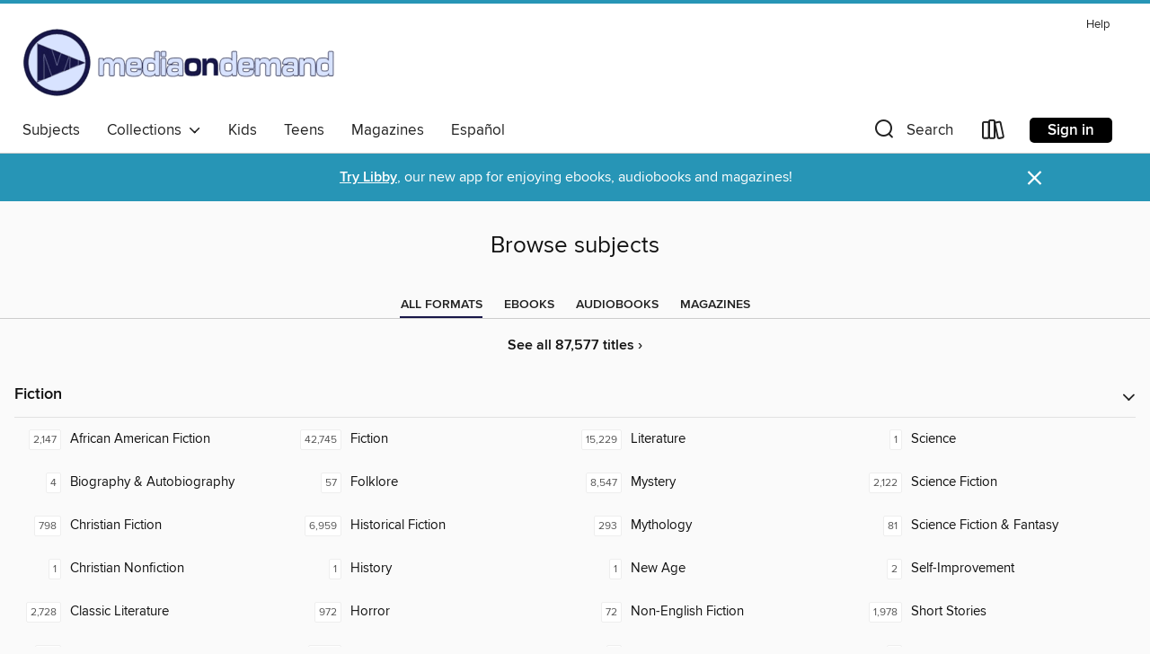

--- FILE ---
content_type: text/css; charset=utf-8
request_url: https://lightning.od-cdn.com/static/subjects.min.64b03d603643123ca4d190e57ab6651e.css
body_size: -110
content:
h1.Browse-heading{font-size:26px;margin:32px 0}

--- FILE ---
content_type: text/css; charset=utf-8
request_url: https://mediaondemand.overdrive.com/assets/v3/css/7e409a0e368f5c518646083e38833a40/colors.css?primary=%23181648&primaryR=24&primaryG=22&primaryB=72&primaryFontColor=%23fff&secondary=%232795b6&secondaryR=39&secondaryG=149&secondaryB=182&secondaryFontColor=%23fff&bannerIsSecondaryColor=false&defaultColor=%23222
body_size: 1584
content:
.primary-color{color:#181648!important}.primary-fill{fill:#181648!important}.primary-background{background-color:#181648}.primary-font{color:#fff}.primary-font-highlight-box:before{content:'';position:absolute;display:block;top:0;bottom:0;left:0;right:0;background:#fff;opacity:.08}.primary-font-highlight-box:after{content:'';position:absolute;display:block;top:0;bottom:0;left:0;right:0;border:1px dashed #fff;opacity:.28}.secondary-font-highlight-box:before{content:'';position:absolute;display:block;top:0;bottom:0;left:0;right:0;background:#fff;opacity:.08}.secondary-font-highlight-box:after{content:'';position:absolute;display:block;top:0;bottom:0;left:0;right:0;border:1px dashed #fff;opacity:.28}.Hero .Hero-banner{background:#181648!important}.Campaign{background:#181648!important}.Campaign-title{color:#fff}.Campaign-monochrome-svg{fill:#fff}.Campaign-featuredTitle,.Campaign-featuredTitle:hover{color:#fff}.Campaign-author,.Campaign-author:hover{color:#fff}.Campaign-author:hover,.Campaign-learnMoreLink{color:#fff}.Campaign-description{color:#fff}.kindle-trouble-container .od-format-button{color:#fff!important}.button.place-a-hold.Button-holdButton{border:2px solid}.button.place-a-hold.Button-holdButton:hover{border:2px solid}.AccountPageMenu-tabListItem{border-color:#181648!important}.primary-color-hover:hover{color:#181648!important}.primary-color-focus:focus{color:#181648!important}.secondary-color{color:#2795b6!important}.secondary-fill{fill:#2795b6!important}.secondary-color-hoverable{color:#2795b6}.secondary-color-hoverable:focus,.secondary-color-hoverable:hover{color:#1f7791}.secondary-background{background:#2795b6!important;color:#fff!important}.secondary-color-hover:hover{color:#2795b6!important}.secondary-background-hover:hover{background:#2795b6!important}.secondary-color-focus:focus{color:#2795b6!important}.secondary-border-color{border-color:#2795b6!important}.secondary-underline{color:#2795b6!important;text-decoration:underline}.button.outline[disabled],.button.outline[disabled]:focus,.button.outline[disabled]:hover{color:#666!important;border-color:#666;background:0 0}.spinner{border-bottom:4px solid rgba(255,255,255,.2);border-left:4px solid rgba(255,255,255,.2);border-right:4px solid rgba(255,255,255,.2);border-top:4px solid rgba(255,255,255,.8)}.MergedSite .Header,.nav-container{border-top:4px solid #2795b6;background-color:#fff}.notificationDotContainer{background-color:#fff}.BrowseFormats .BrowseFormats-link.is-active:after,.BrowseFormats .BrowseFormats-link:after{background-color:#181648}.icon-account.expanded{color:#2795b6!important}.top-bar-section ul:not(.open) li:not(.has-form) a:not(.button):not(.close-advantage-tout){color:#222;background-color:#fff}.notification-bell-svg{fill:#222;stroke:#222}.top-bar-section ul li{color:#222;background:0 0}.top-bar-section ul li:hover{background:0 0}.top-bar-section ul .open li:not(.has-form) a:not(.button):not(.close-advantage-tout){color:#222;background-color:#fff}.content.f-dropdown div h2,.content.f-dropdown div li h2{color:#181648}.title-details .loan-button-audiobook .accordion .accordion-navigation a.primary:focus{box-shadow:none;color:#fff}.title-details .loan-button-audiobook .accordion .accordion-navigation a.primary:hover{color:#fff}.top-bar.expanded .toggle-topbar.menu-icon{color:#2795b6}nav.top-bar{background-color:#fff}nav.top-bar li.search-icon i.expanded{color:#2795b6}.top-bar.expanded .toggle-topbar.browse a{color:#2795b6}ul#lending-period-options-mobile.f-dropdown li a:after,ul#lending-period-options-mobile.f-dropdown li a:hover,ul#lending-period-options.f-dropdown li a:after,ul#lending-period-options.f-dropdown li a:hover{color:#2795b6}ul.pagination li.current a:focus,ul.pagination li.current a:hover,ul.pagination li.current button:focus,ul.pagination li.current button:hover{background:#181648}.Toaster-toast:not(.is-burnt),.sample-only-banner{background-color:#2795b6;color:#fff}.sample-only-banner__message h1,.sample-only-banner__message h2,.sample-only-banner__message h3,.sample-only-banner__message h4,.sample-only-banner__message h5,.sample-only-banner__message h6{color:#fff}.accordion-navigation .content a li:hover{color:#2795b6}.library-card-sign-up a:hover{color:#181648}span.selected,span.selected:hover{border-color:#2795b6}.collection-link.primary-color-hover:hover span.selected{border-color:#181648}.Autocompletions .Autocompletions-item.is-active{border-left:solid 2px #2795b6!important}[dir=rtl] .Autocompletions .Autocompletions-item.is-active{border-left:inherit!important;border-right:solid 2px #2795b6!important}.media-container.list-view ul li .title-container .title-contents .title-header-bar.available-title a{color:#fff;background:#2795b6}.Nav-searchIcon--desktop.is-selected{border-bottom:2px solid #2795b6}.Nav-collectionsDropLink.open .Nav-collectionsDropArrow{color:#2795b6!important}.MobileNav-roomLibraryName,.Nav-room-logo--desktop{color:#2795b6!important}.DesktopNavLinks .DesktopNavLinks-link{color:#222}.Nav-accountDropArrow{color:#222}.Nav-collectionsDropArrow{color:#222}.Nav-searchIcon--desktop{color:#222}.Nav-bookshelfIcon--desktop{color:#222}.Nav-advancedSearch{color:#222}.Nav-advancedSearch:hover{color:#222}.Nav-advancedSearch:focus{color:#222}.Nav-advancedSearchCaret{color:#222}.getACardPromoHeader p{color:#222}.MobileNav{background-color:#fff;color:#222}.MobileNav-bookshelfIcon{color:#222}.MobileNav-hamburgerIcon{color:#222}.MobileNav-submitSearch{color:#222}.MobileNav-advancedSearch{color:#000;background-color:#fff}.MobileNav-searchInput{background:0 0!important}.Nav .Nav-searchBar{border-bottom:1px solid #ccc}.MobileNav-roomLogo,.Nav-room-sub-logo--desktop{color:#666}a.Nav-backToMainCollection{color:#222}a.Nav-backToMainCollection:hover{color:#222}.Nav-topRightLink:not(:first-child){border-left:1px solid #cdccd1}[dir=rtl] .Nav-topRightLink:not(:first-child){border-left:inherit;border-right:1px solid #cdccd1}.search-bar input{background:#fff!important}.MobileNav-clearSearchIcon,.Nav-clearSearch{background:#555}p.advantage-tout-text{color:#222}p.advantage-tout-text:hover{color:#222}

--- FILE ---
content_type: application/javascript
request_url: https://lightning.od-cdn.com/static/browse.bundle.min.4cc76cbbb5a688b03ffb49a3f2f07758.js
body_size: 104221
content:
(function(){function r(e,n,t){function o(i,f){if(!n[i]){if(!e[i]){var c="function"==typeof require&&require;if(!f&&c)return c(i,!0);if(u)return u(i,!0);var a=new Error("Cannot find module '"+i+"'");throw a.code="MODULE_NOT_FOUND",a}var p=n[i]={exports:{}};e[i][0].call(p.exports,function(r){var n=e[i][1][r];return o(n||r)},p,p.exports,r,e,n,t)}return n[i].exports}for(var u="function"==typeof require&&require,i=0;i<t.length;i++)o(t[i]);return o}return r})()({"/home/appveyor/projects/lightning/.yarn/cache/querystring-es3-npm-0.2.1-f4632f2760-691e8d6b8b.zip/node_modules/querystring-es3/decode.js":[function(require,module,exports){
// Copyright Joyent, Inc. and other Node contributors.
//
// Permission is hereby granted, free of charge, to any person obtaining a
// copy of this software and associated documentation files (the
// "Software"), to deal in the Software without restriction, including
// without limitation the rights to use, copy, modify, merge, publish,
// distribute, sublicense, and/or sell copies of the Software, and to permit
// persons to whom the Software is furnished to do so, subject to the
// following conditions:
//
// The above copyright notice and this permission notice shall be included
// in all copies or substantial portions of the Software.
//
// THE SOFTWARE IS PROVIDED "AS IS", WITHOUT WARRANTY OF ANY KIND, EXPRESS
// OR IMPLIED, INCLUDING BUT NOT LIMITED TO THE WARRANTIES OF
// MERCHANTABILITY, FITNESS FOR A PARTICULAR PURPOSE AND NONINFRINGEMENT. IN
// NO EVENT SHALL THE AUTHORS OR COPYRIGHT HOLDERS BE LIABLE FOR ANY CLAIM,
// DAMAGES OR OTHER LIABILITY, WHETHER IN AN ACTION OF CONTRACT, TORT OR
// OTHERWISE, ARISING FROM, OUT OF OR IN CONNECTION WITH THE SOFTWARE OR THE
// USE OR OTHER DEALINGS IN THE SOFTWARE.

'use strict';

// If obj.hasOwnProperty has been overridden, then calling
// obj.hasOwnProperty(prop) will break.
// See: https://github.com/joyent/node/issues/1707
function hasOwnProperty(obj, prop) {
  return Object.prototype.hasOwnProperty.call(obj, prop);
}

module.exports = function(qs, sep, eq, options) {
  sep = sep || '&';
  eq = eq || '=';
  var obj = {};

  if (typeof qs !== 'string' || qs.length === 0) {
    return obj;
  }

  var regexp = /\+/g;
  qs = qs.split(sep);

  var maxKeys = 1000;
  if (options && typeof options.maxKeys === 'number') {
    maxKeys = options.maxKeys;
  }

  var len = qs.length;
  // maxKeys <= 0 means that we should not limit keys count
  if (maxKeys > 0 && len > maxKeys) {
    len = maxKeys;
  }

  for (var i = 0; i < len; ++i) {
    var x = qs[i].replace(regexp, '%20'),
        idx = x.indexOf(eq),
        kstr, vstr, k, v;

    if (idx >= 0) {
      kstr = x.substr(0, idx);
      vstr = x.substr(idx + 1);
    } else {
      kstr = x;
      vstr = '';
    }

    k = decodeURIComponent(kstr);
    v = decodeURIComponent(vstr);

    if (!hasOwnProperty(obj, k)) {
      obj[k] = v;
    } else if (isArray(obj[k])) {
      obj[k].push(v);
    } else {
      obj[k] = [obj[k], v];
    }
  }

  return obj;
};

var isArray = Array.isArray || function (xs) {
  return Object.prototype.toString.call(xs) === '[object Array]';
};

},{}],"/home/appveyor/projects/lightning/.yarn/cache/querystring-es3-npm-0.2.1-f4632f2760-691e8d6b8b.zip/node_modules/querystring-es3/encode.js":[function(require,module,exports){
// Copyright Joyent, Inc. and other Node contributors.
//
// Permission is hereby granted, free of charge, to any person obtaining a
// copy of this software and associated documentation files (the
// "Software"), to deal in the Software without restriction, including
// without limitation the rights to use, copy, modify, merge, publish,
// distribute, sublicense, and/or sell copies of the Software, and to permit
// persons to whom the Software is furnished to do so, subject to the
// following conditions:
//
// The above copyright notice and this permission notice shall be included
// in all copies or substantial portions of the Software.
//
// THE SOFTWARE IS PROVIDED "AS IS", WITHOUT WARRANTY OF ANY KIND, EXPRESS
// OR IMPLIED, INCLUDING BUT NOT LIMITED TO THE WARRANTIES OF
// MERCHANTABILITY, FITNESS FOR A PARTICULAR PURPOSE AND NONINFRINGEMENT. IN
// NO EVENT SHALL THE AUTHORS OR COPYRIGHT HOLDERS BE LIABLE FOR ANY CLAIM,
// DAMAGES OR OTHER LIABILITY, WHETHER IN AN ACTION OF CONTRACT, TORT OR
// OTHERWISE, ARISING FROM, OUT OF OR IN CONNECTION WITH THE SOFTWARE OR THE
// USE OR OTHER DEALINGS IN THE SOFTWARE.

'use strict';

var stringifyPrimitive = function(v) {
  switch (typeof v) {
    case 'string':
      return v;

    case 'boolean':
      return v ? 'true' : 'false';

    case 'number':
      return isFinite(v) ? v : '';

    default:
      return '';
  }
};

module.exports = function(obj, sep, eq, name) {
  sep = sep || '&';
  eq = eq || '=';
  if (obj === null) {
    obj = undefined;
  }

  if (typeof obj === 'object') {
    return map(objectKeys(obj), function(k) {
      var ks = encodeURIComponent(stringifyPrimitive(k)) + eq;
      if (isArray(obj[k])) {
        return map(obj[k], function(v) {
          return ks + encodeURIComponent(stringifyPrimitive(v));
        }).join(sep);
      } else {
        return ks + encodeURIComponent(stringifyPrimitive(obj[k]));
      }
    }).join(sep);

  }

  if (!name) return '';
  return encodeURIComponent(stringifyPrimitive(name)) + eq +
         encodeURIComponent(stringifyPrimitive(obj));
};

var isArray = Array.isArray || function (xs) {
  return Object.prototype.toString.call(xs) === '[object Array]';
};

function map (xs, f) {
  if (xs.map) return xs.map(f);
  var res = [];
  for (var i = 0; i < xs.length; i++) {
    res.push(f(xs[i], i));
  }
  return res;
}

var objectKeys = Object.keys || function (obj) {
  var res = [];
  for (var key in obj) {
    if (Object.prototype.hasOwnProperty.call(obj, key)) res.push(key);
  }
  return res;
};

},{}],"/home/appveyor/projects/lightning/.yarn/cache/querystring-es3-npm-0.2.1-f4632f2760-691e8d6b8b.zip/node_modules/querystring-es3/index.js":[function(require,module,exports){
'use strict';

exports.decode = exports.parse = require('./decode');
exports.encode = exports.stringify = require('./encode');

},{"./decode":"/home/appveyor/projects/lightning/.yarn/cache/querystring-es3-npm-0.2.1-f4632f2760-691e8d6b8b.zip/node_modules/querystring-es3/decode.js","./encode":"/home/appveyor/projects/lightning/.yarn/cache/querystring-es3-npm-0.2.1-f4632f2760-691e8d6b8b.zip/node_modules/querystring-es3/encode.js"}],"/home/appveyor/projects/lightning/.yarn/cache/underscore-npm-1.13.6-3ebe9d92fb-d5cedd14a9.zip/node_modules/underscore/underscore-umd.js":[function(require,module,exports){
(function (global){(function (){
(function (global, factory) {
  typeof exports === 'object' && typeof module !== 'undefined' ? module.exports = factory() :
  typeof define === 'function' && define.amd ? define('underscore', factory) :
  (global = typeof globalThis !== 'undefined' ? globalThis : global || self, (function () {
    var current = global._;
    var exports = global._ = factory();
    exports.noConflict = function () { global._ = current; return exports; };
  }()));
}(this, (function () {
  //     Underscore.js 1.13.6
  //     https://underscorejs.org
  //     (c) 2009-2022 Jeremy Ashkenas, Julian Gonggrijp, and DocumentCloud and Investigative Reporters & Editors
  //     Underscore may be freely distributed under the MIT license.

  // Current version.
  var VERSION = '1.13.6';

  // Establish the root object, `window` (`self`) in the browser, `global`
  // on the server, or `this` in some virtual machines. We use `self`
  // instead of `window` for `WebWorker` support.
  var root = (typeof self == 'object' && self.self === self && self) ||
            (typeof global == 'object' && global.global === global && global) ||
            Function('return this')() ||
            {};

  // Save bytes in the minified (but not gzipped) version:
  var ArrayProto = Array.prototype, ObjProto = Object.prototype;
  var SymbolProto = typeof Symbol !== 'undefined' ? Symbol.prototype : null;

  // Create quick reference variables for speed access to core prototypes.
  var push = ArrayProto.push,
      slice = ArrayProto.slice,
      toString = ObjProto.toString,
      hasOwnProperty = ObjProto.hasOwnProperty;

  // Modern feature detection.
  var supportsArrayBuffer = typeof ArrayBuffer !== 'undefined',
      supportsDataView = typeof DataView !== 'undefined';

  // All **ECMAScript 5+** native function implementations that we hope to use
  // are declared here.
  var nativeIsArray = Array.isArray,
      nativeKeys = Object.keys,
      nativeCreate = Object.create,
      nativeIsView = supportsArrayBuffer && ArrayBuffer.isView;

  // Create references to these builtin functions because we override them.
  var _isNaN = isNaN,
      _isFinite = isFinite;

  // Keys in IE < 9 that won't be iterated by `for key in ...` and thus missed.
  var hasEnumBug = !{toString: null}.propertyIsEnumerable('toString');
  var nonEnumerableProps = ['valueOf', 'isPrototypeOf', 'toString',
    'propertyIsEnumerable', 'hasOwnProperty', 'toLocaleString'];

  // The largest integer that can be represented exactly.
  var MAX_ARRAY_INDEX = Math.pow(2, 53) - 1;

  // Some functions take a variable number of arguments, or a few expected
  // arguments at the beginning and then a variable number of values to operate
  // on. This helper accumulates all remaining arguments past the function’s
  // argument length (or an explicit `startIndex`), into an array that becomes
  // the last argument. Similar to ES6’s "rest parameter".
  function restArguments(func, startIndex) {
    startIndex = startIndex == null ? func.length - 1 : +startIndex;
    return function() {
      var length = Math.max(arguments.length - startIndex, 0),
          rest = Array(length),
          index = 0;
      for (; index < length; index++) {
        rest[index] = arguments[index + startIndex];
      }
      switch (startIndex) {
        case 0: return func.call(this, rest);
        case 1: return func.call(this, arguments[0], rest);
        case 2: return func.call(this, arguments[0], arguments[1], rest);
      }
      var args = Array(startIndex + 1);
      for (index = 0; index < startIndex; index++) {
        args[index] = arguments[index];
      }
      args[startIndex] = rest;
      return func.apply(this, args);
    };
  }

  // Is a given variable an object?
  function isObject(obj) {
    var type = typeof obj;
    return type === 'function' || (type === 'object' && !!obj);
  }

  // Is a given value equal to null?
  function isNull(obj) {
    return obj === null;
  }

  // Is a given variable undefined?
  function isUndefined(obj) {
    return obj === void 0;
  }

  // Is a given value a boolean?
  function isBoolean(obj) {
    return obj === true || obj === false || toString.call(obj) === '[object Boolean]';
  }

  // Is a given value a DOM element?
  function isElement(obj) {
    return !!(obj && obj.nodeType === 1);
  }

  // Internal function for creating a `toString`-based type tester.
  function tagTester(name) {
    var tag = '[object ' + name + ']';
    return function(obj) {
      return toString.call(obj) === tag;
    };
  }

  var isString = tagTester('String');

  var isNumber = tagTester('Number');

  var isDate = tagTester('Date');

  var isRegExp = tagTester('RegExp');

  var isError = tagTester('Error');

  var isSymbol = tagTester('Symbol');

  var isArrayBuffer = tagTester('ArrayBuffer');

  var isFunction = tagTester('Function');

  // Optimize `isFunction` if appropriate. Work around some `typeof` bugs in old
  // v8, IE 11 (#1621), Safari 8 (#1929), and PhantomJS (#2236).
  var nodelist = root.document && root.document.childNodes;
  if (typeof /./ != 'function' && typeof Int8Array != 'object' && typeof nodelist != 'function') {
    isFunction = function(obj) {
      return typeof obj == 'function' || false;
    };
  }

  var isFunction$1 = isFunction;

  var hasObjectTag = tagTester('Object');

  // In IE 10 - Edge 13, `DataView` has string tag `'[object Object]'`.
  // In IE 11, the most common among them, this problem also applies to
  // `Map`, `WeakMap` and `Set`.
  var hasStringTagBug = (
        supportsDataView && hasObjectTag(new DataView(new ArrayBuffer(8)))
      ),
      isIE11 = (typeof Map !== 'undefined' && hasObjectTag(new Map));

  var isDataView = tagTester('DataView');

  // In IE 10 - Edge 13, we need a different heuristic
  // to determine whether an object is a `DataView`.
  function ie10IsDataView(obj) {
    return obj != null && isFunction$1(obj.getInt8) && isArrayBuffer(obj.buffer);
  }

  var isDataView$1 = (hasStringTagBug ? ie10IsDataView : isDataView);

  // Is a given value an array?
  // Delegates to ECMA5's native `Array.isArray`.
  var isArray = nativeIsArray || tagTester('Array');

  // Internal function to check whether `key` is an own property name of `obj`.
  function has$1(obj, key) {
    return obj != null && hasOwnProperty.call(obj, key);
  }

  var isArguments = tagTester('Arguments');

  // Define a fallback version of the method in browsers (ahem, IE < 9), where
  // there isn't any inspectable "Arguments" type.
  (function() {
    if (!isArguments(arguments)) {
      isArguments = function(obj) {
        return has$1(obj, 'callee');
      };
    }
  }());

  var isArguments$1 = isArguments;

  // Is a given object a finite number?
  function isFinite$1(obj) {
    return !isSymbol(obj) && _isFinite(obj) && !isNaN(parseFloat(obj));
  }

  // Is the given value `NaN`?
  function isNaN$1(obj) {
    return isNumber(obj) && _isNaN(obj);
  }

  // Predicate-generating function. Often useful outside of Underscore.
  function constant(value) {
    return function() {
      return value;
    };
  }

  // Common internal logic for `isArrayLike` and `isBufferLike`.
  function createSizePropertyCheck(getSizeProperty) {
    return function(collection) {
      var sizeProperty = getSizeProperty(collection);
      return typeof sizeProperty == 'number' && sizeProperty >= 0 && sizeProperty <= MAX_ARRAY_INDEX;
    }
  }

  // Internal helper to generate a function to obtain property `key` from `obj`.
  function shallowProperty(key) {
    return function(obj) {
      return obj == null ? void 0 : obj[key];
    };
  }

  // Internal helper to obtain the `byteLength` property of an object.
  var getByteLength = shallowProperty('byteLength');

  // Internal helper to determine whether we should spend extensive checks against
  // `ArrayBuffer` et al.
  var isBufferLike = createSizePropertyCheck(getByteLength);

  // Is a given value a typed array?
  var typedArrayPattern = /\[object ((I|Ui)nt(8|16|32)|Float(32|64)|Uint8Clamped|Big(I|Ui)nt64)Array\]/;
  function isTypedArray(obj) {
    // `ArrayBuffer.isView` is the most future-proof, so use it when available.
    // Otherwise, fall back on the above regular expression.
    return nativeIsView ? (nativeIsView(obj) && !isDataView$1(obj)) :
                  isBufferLike(obj) && typedArrayPattern.test(toString.call(obj));
  }

  var isTypedArray$1 = supportsArrayBuffer ? isTypedArray : constant(false);

  // Internal helper to obtain the `length` property of an object.
  var getLength = shallowProperty('length');

  // Internal helper to create a simple lookup structure.
  // `collectNonEnumProps` used to depend on `_.contains`, but this led to
  // circular imports. `emulatedSet` is a one-off solution that only works for
  // arrays of strings.
  function emulatedSet(keys) {
    var hash = {};
    for (var l = keys.length, i = 0; i < l; ++i) hash[keys[i]] = true;
    return {
      contains: function(key) { return hash[key] === true; },
      push: function(key) {
        hash[key] = true;
        return keys.push(key);
      }
    };
  }

  // Internal helper. Checks `keys` for the presence of keys in IE < 9 that won't
  // be iterated by `for key in ...` and thus missed. Extends `keys` in place if
  // needed.
  function collectNonEnumProps(obj, keys) {
    keys = emulatedSet(keys);
    var nonEnumIdx = nonEnumerableProps.length;
    var constructor = obj.constructor;
    var proto = (isFunction$1(constructor) && constructor.prototype) || ObjProto;

    // Constructor is a special case.
    var prop = 'constructor';
    if (has$1(obj, prop) && !keys.contains(prop)) keys.push(prop);

    while (nonEnumIdx--) {
      prop = nonEnumerableProps[nonEnumIdx];
      if (prop in obj && obj[prop] !== proto[prop] && !keys.contains(prop)) {
        keys.push(prop);
      }
    }
  }

  // Retrieve the names of an object's own properties.
  // Delegates to **ECMAScript 5**'s native `Object.keys`.
  function keys(obj) {
    if (!isObject(obj)) return [];
    if (nativeKeys) return nativeKeys(obj);
    var keys = [];
    for (var key in obj) if (has$1(obj, key)) keys.push(key);
    // Ahem, IE < 9.
    if (hasEnumBug) collectNonEnumProps(obj, keys);
    return keys;
  }

  // Is a given array, string, or object empty?
  // An "empty" object has no enumerable own-properties.
  function isEmpty(obj) {
    if (obj == null) return true;
    // Skip the more expensive `toString`-based type checks if `obj` has no
    // `.length`.
    var length = getLength(obj);
    if (typeof length == 'number' && (
      isArray(obj) || isString(obj) || isArguments$1(obj)
    )) return length === 0;
    return getLength(keys(obj)) === 0;
  }

  // Returns whether an object has a given set of `key:value` pairs.
  function isMatch(object, attrs) {
    var _keys = keys(attrs), length = _keys.length;
    if (object == null) return !length;
    var obj = Object(object);
    for (var i = 0; i < length; i++) {
      var key = _keys[i];
      if (attrs[key] !== obj[key] || !(key in obj)) return false;
    }
    return true;
  }

  // If Underscore is called as a function, it returns a wrapped object that can
  // be used OO-style. This wrapper holds altered versions of all functions added
  // through `_.mixin`. Wrapped objects may be chained.
  function _$1(obj) {
    if (obj instanceof _$1) return obj;
    if (!(this instanceof _$1)) return new _$1(obj);
    this._wrapped = obj;
  }

  _$1.VERSION = VERSION;

  // Extracts the result from a wrapped and chained object.
  _$1.prototype.value = function() {
    return this._wrapped;
  };

  // Provide unwrapping proxies for some methods used in engine operations
  // such as arithmetic and JSON stringification.
  _$1.prototype.valueOf = _$1.prototype.toJSON = _$1.prototype.value;

  _$1.prototype.toString = function() {
    return String(this._wrapped);
  };

  // Internal function to wrap or shallow-copy an ArrayBuffer,
  // typed array or DataView to a new view, reusing the buffer.
  function toBufferView(bufferSource) {
    return new Uint8Array(
      bufferSource.buffer || bufferSource,
      bufferSource.byteOffset || 0,
      getByteLength(bufferSource)
    );
  }

  // We use this string twice, so give it a name for minification.
  var tagDataView = '[object DataView]';

  // Internal recursive comparison function for `_.isEqual`.
  function eq(a, b, aStack, bStack) {
    // Identical objects are equal. `0 === -0`, but they aren't identical.
    // See the [Harmony `egal` proposal](https://wiki.ecmascript.org/doku.php?id=harmony:egal).
    if (a === b) return a !== 0 || 1 / a === 1 / b;
    // `null` or `undefined` only equal to itself (strict comparison).
    if (a == null || b == null) return false;
    // `NaN`s are equivalent, but non-reflexive.
    if (a !== a) return b !== b;
    // Exhaust primitive checks
    var type = typeof a;
    if (type !== 'function' && type !== 'object' && typeof b != 'object') return false;
    return deepEq(a, b, aStack, bStack);
  }

  // Internal recursive comparison function for `_.isEqual`.
  function deepEq(a, b, aStack, bStack) {
    // Unwrap any wrapped objects.
    if (a instanceof _$1) a = a._wrapped;
    if (b instanceof _$1) b = b._wrapped;
    // Compare `[[Class]]` names.
    var className = toString.call(a);
    if (className !== toString.call(b)) return false;
    // Work around a bug in IE 10 - Edge 13.
    if (hasStringTagBug && className == '[object Object]' && isDataView$1(a)) {
      if (!isDataView$1(b)) return false;
      className = tagDataView;
    }
    switch (className) {
      // These types are compared by value.
      case '[object RegExp]':
        // RegExps are coerced to strings for comparison (Note: '' + /a/i === '/a/i')
      case '[object String]':
        // Primitives and their corresponding object wrappers are equivalent; thus, `"5"` is
        // equivalent to `new String("5")`.
        return '' + a === '' + b;
      case '[object Number]':
        // `NaN`s are equivalent, but non-reflexive.
        // Object(NaN) is equivalent to NaN.
        if (+a !== +a) return +b !== +b;
        // An `egal` comparison is performed for other numeric values.
        return +a === 0 ? 1 / +a === 1 / b : +a === +b;
      case '[object Date]':
      case '[object Boolean]':
        // Coerce dates and booleans to numeric primitive values. Dates are compared by their
        // millisecond representations. Note that invalid dates with millisecond representations
        // of `NaN` are not equivalent.
        return +a === +b;
      case '[object Symbol]':
        return SymbolProto.valueOf.call(a) === SymbolProto.valueOf.call(b);
      case '[object ArrayBuffer]':
      case tagDataView:
        // Coerce to typed array so we can fall through.
        return deepEq(toBufferView(a), toBufferView(b), aStack, bStack);
    }

    var areArrays = className === '[object Array]';
    if (!areArrays && isTypedArray$1(a)) {
        var byteLength = getByteLength(a);
        if (byteLength !== getByteLength(b)) return false;
        if (a.buffer === b.buffer && a.byteOffset === b.byteOffset) return true;
        areArrays = true;
    }
    if (!areArrays) {
      if (typeof a != 'object' || typeof b != 'object') return false;

      // Objects with different constructors are not equivalent, but `Object`s or `Array`s
      // from different frames are.
      var aCtor = a.constructor, bCtor = b.constructor;
      if (aCtor !== bCtor && !(isFunction$1(aCtor) && aCtor instanceof aCtor &&
                               isFunction$1(bCtor) && bCtor instanceof bCtor)
                          && ('constructor' in a && 'constructor' in b)) {
        return false;
      }
    }
    // Assume equality for cyclic structures. The algorithm for detecting cyclic
    // structures is adapted from ES 5.1 section 15.12.3, abstract operation `JO`.

    // Initializing stack of traversed objects.
    // It's done here since we only need them for objects and arrays comparison.
    aStack = aStack || [];
    bStack = bStack || [];
    var length = aStack.length;
    while (length--) {
      // Linear search. Performance is inversely proportional to the number of
      // unique nested structures.
      if (aStack[length] === a) return bStack[length] === b;
    }

    // Add the first object to the stack of traversed objects.
    aStack.push(a);
    bStack.push(b);

    // Recursively compare objects and arrays.
    if (areArrays) {
      // Compare array lengths to determine if a deep comparison is necessary.
      length = a.length;
      if (length !== b.length) return false;
      // Deep compare the contents, ignoring non-numeric properties.
      while (length--) {
        if (!eq(a[length], b[length], aStack, bStack)) return false;
      }
    } else {
      // Deep compare objects.
      var _keys = keys(a), key;
      length = _keys.length;
      // Ensure that both objects contain the same number of properties before comparing deep equality.
      if (keys(b).length !== length) return false;
      while (length--) {
        // Deep compare each member
        key = _keys[length];
        if (!(has$1(b, key) && eq(a[key], b[key], aStack, bStack))) return false;
      }
    }
    // Remove the first object from the stack of traversed objects.
    aStack.pop();
    bStack.pop();
    return true;
  }

  // Perform a deep comparison to check if two objects are equal.
  function isEqual(a, b) {
    return eq(a, b);
  }

  // Retrieve all the enumerable property names of an object.
  function allKeys(obj) {
    if (!isObject(obj)) return [];
    var keys = [];
    for (var key in obj) keys.push(key);
    // Ahem, IE < 9.
    if (hasEnumBug) collectNonEnumProps(obj, keys);
    return keys;
  }

  // Since the regular `Object.prototype.toString` type tests don't work for
  // some types in IE 11, we use a fingerprinting heuristic instead, based
  // on the methods. It's not great, but it's the best we got.
  // The fingerprint method lists are defined below.
  function ie11fingerprint(methods) {
    var length = getLength(methods);
    return function(obj) {
      if (obj == null) return false;
      // `Map`, `WeakMap` and `Set` have no enumerable keys.
      var keys = allKeys(obj);
      if (getLength(keys)) return false;
      for (var i = 0; i < length; i++) {
        if (!isFunction$1(obj[methods[i]])) return false;
      }
      // If we are testing against `WeakMap`, we need to ensure that
      // `obj` doesn't have a `forEach` method in order to distinguish
      // it from a regular `Map`.
      return methods !== weakMapMethods || !isFunction$1(obj[forEachName]);
    };
  }

  // In the interest of compact minification, we write
  // each string in the fingerprints only once.
  var forEachName = 'forEach',
      hasName = 'has',
      commonInit = ['clear', 'delete'],
      mapTail = ['get', hasName, 'set'];

  // `Map`, `WeakMap` and `Set` each have slightly different
  // combinations of the above sublists.
  var mapMethods = commonInit.concat(forEachName, mapTail),
      weakMapMethods = commonInit.concat(mapTail),
      setMethods = ['add'].concat(commonInit, forEachName, hasName);

  var isMap = isIE11 ? ie11fingerprint(mapMethods) : tagTester('Map');

  var isWeakMap = isIE11 ? ie11fingerprint(weakMapMethods) : tagTester('WeakMap');

  var isSet = isIE11 ? ie11fingerprint(setMethods) : tagTester('Set');

  var isWeakSet = tagTester('WeakSet');

  // Retrieve the values of an object's properties.
  function values(obj) {
    var _keys = keys(obj);
    var length = _keys.length;
    var values = Array(length);
    for (var i = 0; i < length; i++) {
      values[i] = obj[_keys[i]];
    }
    return values;
  }

  // Convert an object into a list of `[key, value]` pairs.
  // The opposite of `_.object` with one argument.
  function pairs(obj) {
    var _keys = keys(obj);
    var length = _keys.length;
    var pairs = Array(length);
    for (var i = 0; i < length; i++) {
      pairs[i] = [_keys[i], obj[_keys[i]]];
    }
    return pairs;
  }

  // Invert the keys and values of an object. The values must be serializable.
  function invert(obj) {
    var result = {};
    var _keys = keys(obj);
    for (var i = 0, length = _keys.length; i < length; i++) {
      result[obj[_keys[i]]] = _keys[i];
    }
    return result;
  }

  // Return a sorted list of the function names available on the object.
  function functions(obj) {
    var names = [];
    for (var key in obj) {
      if (isFunction$1(obj[key])) names.push(key);
    }
    return names.sort();
  }

  // An internal function for creating assigner functions.
  function createAssigner(keysFunc, defaults) {
    return function(obj) {
      var length = arguments.length;
      if (defaults) obj = Object(obj);
      if (length < 2 || obj == null) return obj;
      for (var index = 1; index < length; index++) {
        var source = arguments[index],
            keys = keysFunc(source),
            l = keys.length;
        for (var i = 0; i < l; i++) {
          var key = keys[i];
          if (!defaults || obj[key] === void 0) obj[key] = source[key];
        }
      }
      return obj;
    };
  }

  // Extend a given object with all the properties in passed-in object(s).
  var extend = createAssigner(allKeys);

  // Assigns a given object with all the own properties in the passed-in
  // object(s).
  // (https://developer.mozilla.org/docs/Web/JavaScript/Reference/Global_Objects/Object/assign)
  var extendOwn = createAssigner(keys);

  // Fill in a given object with default properties.
  var defaults = createAssigner(allKeys, true);

  // Create a naked function reference for surrogate-prototype-swapping.
  function ctor() {
    return function(){};
  }

  // An internal function for creating a new object that inherits from another.
  function baseCreate(prototype) {
    if (!isObject(prototype)) return {};
    if (nativeCreate) return nativeCreate(prototype);
    var Ctor = ctor();
    Ctor.prototype = prototype;
    var result = new Ctor;
    Ctor.prototype = null;
    return result;
  }

  // Creates an object that inherits from the given prototype object.
  // If additional properties are provided then they will be added to the
  // created object.
  function create(prototype, props) {
    var result = baseCreate(prototype);
    if (props) extendOwn(result, props);
    return result;
  }

  // Create a (shallow-cloned) duplicate of an object.
  function clone(obj) {
    if (!isObject(obj)) return obj;
    return isArray(obj) ? obj.slice() : extend({}, obj);
  }

  // Invokes `interceptor` with the `obj` and then returns `obj`.
  // The primary purpose of this method is to "tap into" a method chain, in
  // order to perform operations on intermediate results within the chain.
  function tap(obj, interceptor) {
    interceptor(obj);
    return obj;
  }

  // Normalize a (deep) property `path` to array.
  // Like `_.iteratee`, this function can be customized.
  function toPath$1(path) {
    return isArray(path) ? path : [path];
  }
  _$1.toPath = toPath$1;

  // Internal wrapper for `_.toPath` to enable minification.
  // Similar to `cb` for `_.iteratee`.
  function toPath(path) {
    return _$1.toPath(path);
  }

  // Internal function to obtain a nested property in `obj` along `path`.
  function deepGet(obj, path) {
    var length = path.length;
    for (var i = 0; i < length; i++) {
      if (obj == null) return void 0;
      obj = obj[path[i]];
    }
    return length ? obj : void 0;
  }

  // Get the value of the (deep) property on `path` from `object`.
  // If any property in `path` does not exist or if the value is
  // `undefined`, return `defaultValue` instead.
  // The `path` is normalized through `_.toPath`.
  function get(object, path, defaultValue) {
    var value = deepGet(object, toPath(path));
    return isUndefined(value) ? defaultValue : value;
  }

  // Shortcut function for checking if an object has a given property directly on
  // itself (in other words, not on a prototype). Unlike the internal `has`
  // function, this public version can also traverse nested properties.
  function has(obj, path) {
    path = toPath(path);
    var length = path.length;
    for (var i = 0; i < length; i++) {
      var key = path[i];
      if (!has$1(obj, key)) return false;
      obj = obj[key];
    }
    return !!length;
  }

  // Keep the identity function around for default iteratees.
  function identity(value) {
    return value;
  }

  // Returns a predicate for checking whether an object has a given set of
  // `key:value` pairs.
  function matcher(attrs) {
    attrs = extendOwn({}, attrs);
    return function(obj) {
      return isMatch(obj, attrs);
    };
  }

  // Creates a function that, when passed an object, will traverse that object’s
  // properties down the given `path`, specified as an array of keys or indices.
  function property(path) {
    path = toPath(path);
    return function(obj) {
      return deepGet(obj, path);
    };
  }

  // Internal function that returns an efficient (for current engines) version
  // of the passed-in callback, to be repeatedly applied in other Underscore
  // functions.
  function optimizeCb(func, context, argCount) {
    if (context === void 0) return func;
    switch (argCount == null ? 3 : argCount) {
      case 1: return function(value) {
        return func.call(context, value);
      };
      // The 2-argument case is omitted because we’re not using it.
      case 3: return function(value, index, collection) {
        return func.call(context, value, index, collection);
      };
      case 4: return function(accumulator, value, index, collection) {
        return func.call(context, accumulator, value, index, collection);
      };
    }
    return function() {
      return func.apply(context, arguments);
    };
  }

  // An internal function to generate callbacks that can be applied to each
  // element in a collection, returning the desired result — either `_.identity`,
  // an arbitrary callback, a property matcher, or a property accessor.
  function baseIteratee(value, context, argCount) {
    if (value == null) return identity;
    if (isFunction$1(value)) return optimizeCb(value, context, argCount);
    if (isObject(value) && !isArray(value)) return matcher(value);
    return property(value);
  }

  // External wrapper for our callback generator. Users may customize
  // `_.iteratee` if they want additional predicate/iteratee shorthand styles.
  // This abstraction hides the internal-only `argCount` argument.
  function iteratee(value, context) {
    return baseIteratee(value, context, Infinity);
  }
  _$1.iteratee = iteratee;

  // The function we call internally to generate a callback. It invokes
  // `_.iteratee` if overridden, otherwise `baseIteratee`.
  function cb(value, context, argCount) {
    if (_$1.iteratee !== iteratee) return _$1.iteratee(value, context);
    return baseIteratee(value, context, argCount);
  }

  // Returns the results of applying the `iteratee` to each element of `obj`.
  // In contrast to `_.map` it returns an object.
  function mapObject(obj, iteratee, context) {
    iteratee = cb(iteratee, context);
    var _keys = keys(obj),
        length = _keys.length,
        results = {};
    for (var index = 0; index < length; index++) {
      var currentKey = _keys[index];
      results[currentKey] = iteratee(obj[currentKey], currentKey, obj);
    }
    return results;
  }

  // Predicate-generating function. Often useful outside of Underscore.
  function noop(){}

  // Generates a function for a given object that returns a given property.
  function propertyOf(obj) {
    if (obj == null) return noop;
    return function(path) {
      return get(obj, path);
    };
  }

  // Run a function **n** times.
  function times(n, iteratee, context) {
    var accum = Array(Math.max(0, n));
    iteratee = optimizeCb(iteratee, context, 1);
    for (var i = 0; i < n; i++) accum[i] = iteratee(i);
    return accum;
  }

  // Return a random integer between `min` and `max` (inclusive).
  function random(min, max) {
    if (max == null) {
      max = min;
      min = 0;
    }
    return min + Math.floor(Math.random() * (max - min + 1));
  }

  // A (possibly faster) way to get the current timestamp as an integer.
  var now = Date.now || function() {
    return new Date().getTime();
  };

  // Internal helper to generate functions for escaping and unescaping strings
  // to/from HTML interpolation.
  function createEscaper(map) {
    var escaper = function(match) {
      return map[match];
    };
    // Regexes for identifying a key that needs to be escaped.
    var source = '(?:' + keys(map).join('|') + ')';
    var testRegexp = RegExp(source);
    var replaceRegexp = RegExp(source, 'g');
    return function(string) {
      string = string == null ? '' : '' + string;
      return testRegexp.test(string) ? string.replace(replaceRegexp, escaper) : string;
    };
  }

  // Internal list of HTML entities for escaping.
  var escapeMap = {
    '&': '&amp;',
    '<': '&lt;',
    '>': '&gt;',
    '"': '&quot;',
    "'": '&#x27;',
    '`': '&#x60;'
  };

  // Function for escaping strings to HTML interpolation.
  var _escape = createEscaper(escapeMap);

  // Internal list of HTML entities for unescaping.
  var unescapeMap = invert(escapeMap);

  // Function for unescaping strings from HTML interpolation.
  var _unescape = createEscaper(unescapeMap);

  // By default, Underscore uses ERB-style template delimiters. Change the
  // following template settings to use alternative delimiters.
  var templateSettings = _$1.templateSettings = {
    evaluate: /<%([\s\S]+?)%>/g,
    interpolate: /<%=([\s\S]+?)%>/g,
    escape: /<%-([\s\S]+?)%>/g
  };

  // When customizing `_.templateSettings`, if you don't want to define an
  // interpolation, evaluation or escaping regex, we need one that is
  // guaranteed not to match.
  var noMatch = /(.)^/;

  // Certain characters need to be escaped so that they can be put into a
  // string literal.
  var escapes = {
    "'": "'",
    '\\': '\\',
    '\r': 'r',
    '\n': 'n',
    '\u2028': 'u2028',
    '\u2029': 'u2029'
  };

  var escapeRegExp = /\\|'|\r|\n|\u2028|\u2029/g;

  function escapeChar(match) {
    return '\\' + escapes[match];
  }

  // In order to prevent third-party code injection through
  // `_.templateSettings.variable`, we test it against the following regular
  // expression. It is intentionally a bit more liberal than just matching valid
  // identifiers, but still prevents possible loopholes through defaults or
  // destructuring assignment.
  var bareIdentifier = /^\s*(\w|\$)+\s*$/;

  // JavaScript micro-templating, similar to John Resig's implementation.
  // Underscore templating handles arbitrary delimiters, preserves whitespace,
  // and correctly escapes quotes within interpolated code.
  // NB: `oldSettings` only exists for backwards compatibility.
  function template(text, settings, oldSettings) {
    if (!settings && oldSettings) settings = oldSettings;
    settings = defaults({}, settings, _$1.templateSettings);

    // Combine delimiters into one regular expression via alternation.
    var matcher = RegExp([
      (settings.escape || noMatch).source,
      (settings.interpolate || noMatch).source,
      (settings.evaluate || noMatch).source
    ].join('|') + '|$', 'g');

    // Compile the template source, escaping string literals appropriately.
    var index = 0;
    var source = "__p+='";
    text.replace(matcher, function(match, escape, interpolate, evaluate, offset) {
      source += text.slice(index, offset).replace(escapeRegExp, escapeChar);
      index = offset + match.length;

      if (escape) {
        source += "'+\n((__t=(" + escape + "))==null?'':_.escape(__t))+\n'";
      } else if (interpolate) {
        source += "'+\n((__t=(" + interpolate + "))==null?'':__t)+\n'";
      } else if (evaluate) {
        source += "';\n" + evaluate + "\n__p+='";
      }

      // Adobe VMs need the match returned to produce the correct offset.
      return match;
    });
    source += "';\n";

    var argument = settings.variable;
    if (argument) {
      // Insure against third-party code injection. (CVE-2021-23358)
      if (!bareIdentifier.test(argument)) throw new Error(
        'variable is not a bare identifier: ' + argument
      );
    } else {
      // If a variable is not specified, place data values in local scope.
      source = 'with(obj||{}){\n' + source + '}\n';
      argument = 'obj';
    }

    source = "var __t,__p='',__j=Array.prototype.join," +
      "print=function(){__p+=__j.call(arguments,'');};\n" +
      source + 'return __p;\n';

    var render;
    try {
      render = new Function(argument, '_', source);
    } catch (e) {
      e.source = source;
      throw e;
    }

    var template = function(data) {
      return render.call(this, data, _$1);
    };

    // Provide the compiled source as a convenience for precompilation.
    template.source = 'function(' + argument + '){\n' + source + '}';

    return template;
  }

  // Traverses the children of `obj` along `path`. If a child is a function, it
  // is invoked with its parent as context. Returns the value of the final
  // child, or `fallback` if any child is undefined.
  function result(obj, path, fallback) {
    path = toPath(path);
    var length = path.length;
    if (!length) {
      return isFunction$1(fallback) ? fallback.call(obj) : fallback;
    }
    for (var i = 0; i < length; i++) {
      var prop = obj == null ? void 0 : obj[path[i]];
      if (prop === void 0) {
        prop = fallback;
        i = length; // Ensure we don't continue iterating.
      }
      obj = isFunction$1(prop) ? prop.call(obj) : prop;
    }
    return obj;
  }

  // Generate a unique integer id (unique within the entire client session).
  // Useful for temporary DOM ids.
  var idCounter = 0;
  function uniqueId(prefix) {
    var id = ++idCounter + '';
    return prefix ? prefix + id : id;
  }

  // Start chaining a wrapped Underscore object.
  function chain(obj) {
    var instance = _$1(obj);
    instance._chain = true;
    return instance;
  }

  // Internal function to execute `sourceFunc` bound to `context` with optional
  // `args`. Determines whether to execute a function as a constructor or as a
  // normal function.
  function executeBound(sourceFunc, boundFunc, context, callingContext, args) {
    if (!(callingContext instanceof boundFunc)) return sourceFunc.apply(context, args);
    var self = baseCreate(sourceFunc.prototype);
    var result = sourceFunc.apply(self, args);
    if (isObject(result)) return result;
    return self;
  }

  // Partially apply a function by creating a version that has had some of its
  // arguments pre-filled, without changing its dynamic `this` context. `_` acts
  // as a placeholder by default, allowing any combination of arguments to be
  // pre-filled. Set `_.partial.placeholder` for a custom placeholder argument.
  var partial = restArguments(function(func, boundArgs) {
    var placeholder = partial.placeholder;
    var bound = function() {
      var position = 0, length = boundArgs.length;
      var args = Array(length);
      for (var i = 0; i < length; i++) {
        args[i] = boundArgs[i] === placeholder ? arguments[position++] : boundArgs[i];
      }
      while (position < arguments.length) args.push(arguments[position++]);
      return executeBound(func, bound, this, this, args);
    };
    return bound;
  });

  partial.placeholder = _$1;

  // Create a function bound to a given object (assigning `this`, and arguments,
  // optionally).
  var bind = restArguments(function(func, context, args) {
    if (!isFunction$1(func)) throw new TypeError('Bind must be called on a function');
    var bound = restArguments(function(callArgs) {
      return executeBound(func, bound, context, this, args.concat(callArgs));
    });
    return bound;
  });

  // Internal helper for collection methods to determine whether a collection
  // should be iterated as an array or as an object.
  // Related: https://people.mozilla.org/~jorendorff/es6-draft.html#sec-tolength
  // Avoids a very nasty iOS 8 JIT bug on ARM-64. #2094
  var isArrayLike = createSizePropertyCheck(getLength);

  // Internal implementation of a recursive `flatten` function.
  function flatten$1(input, depth, strict, output) {
    output = output || [];
    if (!depth && depth !== 0) {
      depth = Infinity;
    } else if (depth <= 0) {
      return output.concat(input);
    }
    var idx = output.length;
    for (var i = 0, length = getLength(input); i < length; i++) {
      var value = input[i];
      if (isArrayLike(value) && (isArray(value) || isArguments$1(value))) {
        // Flatten current level of array or arguments object.
        if (depth > 1) {
          flatten$1(value, depth - 1, strict, output);
          idx = output.length;
        } else {
          var j = 0, len = value.length;
          while (j < len) output[idx++] = value[j++];
        }
      } else if (!strict) {
        output[idx++] = value;
      }
    }
    return output;
  }

  // Bind a number of an object's methods to that object. Remaining arguments
  // are the method names to be bound. Useful for ensuring that all callbacks
  // defined on an object belong to it.
  var bindAll = restArguments(function(obj, keys) {
    keys = flatten$1(keys, false, false);
    var index = keys.length;
    if (index < 1) throw new Error('bindAll must be passed function names');
    while (index--) {
      var key = keys[index];
      obj[key] = bind(obj[key], obj);
    }
    return obj;
  });

  // Memoize an expensive function by storing its results.
  function memoize(func, hasher) {
    var memoize = function(key) {
      var cache = memoize.cache;
      var address = '' + (hasher ? hasher.apply(this, arguments) : key);
      if (!has$1(cache, address)) cache[address] = func.apply(this, arguments);
      return cache[address];
    };
    memoize.cache = {};
    return memoize;
  }

  // Delays a function for the given number of milliseconds, and then calls
  // it with the arguments supplied.
  var delay = restArguments(function(func, wait, args) {
    return setTimeout(function() {
      return func.apply(null, args);
    }, wait);
  });

  // Defers a function, scheduling it to run after the current call stack has
  // cleared.
  var defer = partial(delay, _$1, 1);

  // Returns a function, that, when invoked, will only be triggered at most once
  // during a given window of time. Normally, the throttled function will run
  // as much as it can, without ever going more than once per `wait` duration;
  // but if you'd like to disable the execution on the leading edge, pass
  // `{leading: false}`. To disable execution on the trailing edge, ditto.
  function throttle(func, wait, options) {
    var timeout, context, args, result;
    var previous = 0;
    if (!options) options = {};

    var later = function() {
      previous = options.leading === false ? 0 : now();
      timeout = null;
      result = func.apply(context, args);
      if (!timeout) context = args = null;
    };

    var throttled = function() {
      var _now = now();
      if (!previous && options.leading === false) previous = _now;
      var remaining = wait - (_now - previous);
      context = this;
      args = arguments;
      if (remaining <= 0 || remaining > wait) {
        if (timeout) {
          clearTimeout(timeout);
          timeout = null;
        }
        previous = _now;
        result = func.apply(context, args);
        if (!timeout) context = args = null;
      } else if (!timeout && options.trailing !== false) {
        timeout = setTimeout(later, remaining);
      }
      return result;
    };

    throttled.cancel = function() {
      clearTimeout(timeout);
      previous = 0;
      timeout = context = args = null;
    };

    return throttled;
  }

  // When a sequence of calls of the returned function ends, the argument
  // function is triggered. The end of a sequence is defined by the `wait`
  // parameter. If `immediate` is passed, the argument function will be
  // triggered at the beginning of the sequence instead of at the end.
  function debounce(func, wait, immediate) {
    var timeout, previous, args, result, context;

    var later = function() {
      var passed = now() - previous;
      if (wait > passed) {
        timeout = setTimeout(later, wait - passed);
      } else {
        timeout = null;
        if (!immediate) result = func.apply(context, args);
        // This check is needed because `func` can recursively invoke `debounced`.
        if (!timeout) args = context = null;
      }
    };

    var debounced = restArguments(function(_args) {
      context = this;
      args = _args;
      previous = now();
      if (!timeout) {
        timeout = setTimeout(later, wait);
        if (immediate) result = func.apply(context, args);
      }
      return result;
    });

    debounced.cancel = function() {
      clearTimeout(timeout);
      timeout = args = context = null;
    };

    return debounced;
  }

  // Returns the first function passed as an argument to the second,
  // allowing you to adjust arguments, run code before and after, and
  // conditionally execute the original function.
  function wrap(func, wrapper) {
    return partial(wrapper, func);
  }

  // Returns a negated version of the passed-in predicate.
  function negate(predicate) {
    return function() {
      return !predicate.apply(this, arguments);
    };
  }

  // Returns a function that is the composition of a list of functions, each
  // consuming the return value of the function that follows.
  function compose() {
    var args = arguments;
    var start = args.length - 1;
    return function() {
      var i = start;
      var result = args[start].apply(this, arguments);
      while (i--) result = args[i].call(this, result);
      return result;
    };
  }

  // Returns a function that will only be executed on and after the Nth call.
  function after(times, func) {
    return function() {
      if (--times < 1) {
        return func.apply(this, arguments);
      }
    };
  }

  // Returns a function that will only be executed up to (but not including) the
  // Nth call.
  function before(times, func) {
    var memo;
    return function() {
      if (--times > 0) {
        memo = func.apply(this, arguments);
      }
      if (times <= 1) func = null;
      return memo;
    };
  }

  // Returns a function that will be executed at most one time, no matter how
  // often you call it. Useful for lazy initialization.
  var once = partial(before, 2);

  // Returns the first key on an object that passes a truth test.
  function findKey(obj, predicate, context) {
    predicate = cb(predicate, context);
    var _keys = keys(obj), key;
    for (var i = 0, length = _keys.length; i < length; i++) {
      key = _keys[i];
      if (predicate(obj[key], key, obj)) return key;
    }
  }

  // Internal function to generate `_.findIndex` and `_.findLastIndex`.
  function createPredicateIndexFinder(dir) {
    return function(array, predicate, context) {
      predicate = cb(predicate, context);
      var length = getLength(array);
      var index = dir > 0 ? 0 : length - 1;
      for (; index >= 0 && index < length; index += dir) {
        if (predicate(array[index], index, array)) return index;
      }
      return -1;
    };
  }

  // Returns the first index on an array-like that passes a truth test.
  var findIndex = createPredicateIndexFinder(1);

  // Returns the last index on an array-like that passes a truth test.
  var findLastIndex = createPredicateIndexFinder(-1);

  // Use a comparator function to figure out the smallest index at which
  // an object should be inserted so as to maintain order. Uses binary search.
  function sortedIndex(array, obj, iteratee, context) {
    iteratee = cb(iteratee, context, 1);
    var value = iteratee(obj);
    var low = 0, high = getLength(array);
    while (low < high) {
      var mid = Math.floor((low + high) / 2);
      if (iteratee(array[mid]) < value) low = mid + 1; else high = mid;
    }
    return low;
  }

  // Internal function to generate the `_.indexOf` and `_.lastIndexOf` functions.
  function createIndexFinder(dir, predicateFind, sortedIndex) {
    return function(array, item, idx) {
      var i = 0, length = getLength(array);
      if (typeof idx == 'number') {
        if (dir > 0) {
          i = idx >= 0 ? idx : Math.max(idx + length, i);
        } else {
          length = idx >= 0 ? Math.min(idx + 1, length) : idx + length + 1;
        }
      } else if (sortedIndex && idx && length) {
        idx = sortedIndex(array, item);
        return array[idx] === item ? idx : -1;
      }
      if (item !== item) {
        idx = predicateFind(slice.call(array, i, length), isNaN$1);
        return idx >= 0 ? idx + i : -1;
      }
      for (idx = dir > 0 ? i : length - 1; idx >= 0 && idx < length; idx += dir) {
        if (array[idx] === item) return idx;
      }
      return -1;
    };
  }

  // Return the position of the first occurrence of an item in an array,
  // or -1 if the item is not included in the array.
  // If the array is large and already in sort order, pass `true`
  // for **isSorted** to use binary search.
  var indexOf = createIndexFinder(1, findIndex, sortedIndex);

  // Return the position of the last occurrence of an item in an array,
  // or -1 if the item is not included in the array.
  var lastIndexOf = createIndexFinder(-1, findLastIndex);

  // Return the first value which passes a truth test.
  function find(obj, predicate, context) {
    var keyFinder = isArrayLike(obj) ? findIndex : findKey;
    var key = keyFinder(obj, predicate, context);
    if (key !== void 0 && key !== -1) return obj[key];
  }

  // Convenience version of a common use case of `_.find`: getting the first
  // object containing specific `key:value` pairs.
  function findWhere(obj, attrs) {
    return find(obj, matcher(attrs));
  }

  // The cornerstone for collection functions, an `each`
  // implementation, aka `forEach`.
  // Handles raw objects in addition to array-likes. Treats all
  // sparse array-likes as if they were dense.
  function each(obj, iteratee, context) {
    iteratee = optimizeCb(iteratee, context);
    var i, length;
    if (isArrayLike(obj)) {
      for (i = 0, length = obj.length; i < length; i++) {
        iteratee(obj[i], i, obj);
      }
    } else {
      var _keys = keys(obj);
      for (i = 0, length = _keys.length; i < length; i++) {
        iteratee(obj[_keys[i]], _keys[i], obj);
      }
    }
    return obj;
  }

  // Return the results of applying the iteratee to each element.
  function map(obj, iteratee, context) {
    iteratee = cb(iteratee, context);
    var _keys = !isArrayLike(obj) && keys(obj),
        length = (_keys || obj).length,
        results = Array(length);
    for (var index = 0; index < length; index++) {
      var currentKey = _keys ? _keys[index] : index;
      results[index] = iteratee(obj[currentKey], currentKey, obj);
    }
    return results;
  }

  // Internal helper to create a reducing function, iterating left or right.
  function createReduce(dir) {
    // Wrap code that reassigns argument variables in a separate function than
    // the one that accesses `arguments.length` to avoid a perf hit. (#1991)
    var reducer = function(obj, iteratee, memo, initial) {
      var _keys = !isArrayLike(obj) && keys(obj),
          length = (_keys || obj).length,
          index = dir > 0 ? 0 : length - 1;
      if (!initial) {
        memo = obj[_keys ? _keys[index] : index];
        index += dir;
      }
      for (; index >= 0 && index < length; index += dir) {
        var currentKey = _keys ? _keys[index] : index;
        memo = iteratee(memo, obj[currentKey], currentKey, obj);
      }
      return memo;
    };

    return function(obj, iteratee, memo, context) {
      var initial = arguments.length >= 3;
      return reducer(obj, optimizeCb(iteratee, context, 4), memo, initial);
    };
  }

  // **Reduce** builds up a single result from a list of values, aka `inject`,
  // or `foldl`.
  var reduce = createReduce(1);

  // The right-associative version of reduce, also known as `foldr`.
  var reduceRight = createReduce(-1);

  // Return all the elements that pass a truth test.
  function filter(obj, predicate, context) {
    var results = [];
    predicate = cb(predicate, context);
    each(obj, function(value, index, list) {
      if (predicate(value, index, list)) results.push(value);
    });
    return results;
  }

  // Return all the elements for which a truth test fails.
  function reject(obj, predicate, context) {
    return filter(obj, negate(cb(predicate)), context);
  }

  // Determine whether all of the elements pass a truth test.
  function every(obj, predicate, context) {
    predicate = cb(predicate, context);
    var _keys = !isArrayLike(obj) && keys(obj),
        length = (_keys || obj).length;
    for (var index = 0; index < length; index++) {
      var currentKey = _keys ? _keys[index] : index;
      if (!predicate(obj[currentKey], currentKey, obj)) return false;
    }
    return true;
  }

  // Determine if at least one element in the object passes a truth test.
  function some(obj, predicate, context) {
    predicate = cb(predicate, context);
    var _keys = !isArrayLike(obj) && keys(obj),
        length = (_keys || obj).length;
    for (var index = 0; index < length; index++) {
      var currentKey = _keys ? _keys[index] : index;
      if (predicate(obj[currentKey], currentKey, obj)) return true;
    }
    return false;
  }

  // Determine if the array or object contains a given item (using `===`).
  function contains(obj, item, fromIndex, guard) {
    if (!isArrayLike(obj)) obj = values(obj);
    if (typeof fromIndex != 'number' || guard) fromIndex = 0;
    return indexOf(obj, item, fromIndex) >= 0;
  }

  // Invoke a method (with arguments) on every item in a collection.
  var invoke = restArguments(function(obj, path, args) {
    var contextPath, func;
    if (isFunction$1(path)) {
      func = path;
    } else {
      path = toPath(path);
      contextPath = path.slice(0, -1);
      path = path[path.length - 1];
    }
    return map(obj, function(context) {
      var method = func;
      if (!method) {
        if (contextPath && contextPath.length) {
          context = deepGet(context, contextPath);
        }
        if (context == null) return void 0;
        method = context[path];
      }
      return method == null ? method : method.apply(context, args);
    });
  });

  // Convenience version of a common use case of `_.map`: fetching a property.
  function pluck(obj, key) {
    return map(obj, property(key));
  }

  // Convenience version of a common use case of `_.filter`: selecting only
  // objects containing specific `key:value` pairs.
  function where(obj, attrs) {
    return filter(obj, matcher(attrs));
  }

  // Return the maximum element (or element-based computation).
  function max(obj, iteratee, context) {
    var result = -Infinity, lastComputed = -Infinity,
        value, computed;
    if (iteratee == null || (typeof iteratee == 'number' && typeof obj[0] != 'object' && obj != null)) {
      obj = isArrayLike(obj) ? obj : values(obj);
      for (var i = 0, length = obj.length; i < length; i++) {
        value = obj[i];
        if (value != null && value > result) {
          result = value;
        }
      }
    } else {
      iteratee = cb(iteratee, context);
      each(obj, function(v, index, list) {
        computed = iteratee(v, index, list);
        if (computed > lastComputed || (computed === -Infinity && result === -Infinity)) {
          result = v;
          lastComputed = computed;
        }
      });
    }
    return result;
  }

  // Return the minimum element (or element-based computation).
  function min(obj, iteratee, context) {
    var result = Infinity, lastComputed = Infinity,
        value, computed;
    if (iteratee == null || (typeof iteratee == 'number' && typeof obj[0] != 'object' && obj != null)) {
      obj = isArrayLike(obj) ? obj : values(obj);
      for (var i = 0, length = obj.length; i < length; i++) {
        value = obj[i];
        if (value != null && value < result) {
          result = value;
        }
      }
    } else {
      iteratee = cb(iteratee, context);
      each(obj, function(v, index, list) {
        computed = iteratee(v, index, list);
        if (computed < lastComputed || (computed === Infinity && result === Infinity)) {
          result = v;
          lastComputed = computed;
        }
      });
    }
    return result;
  }

  // Safely create a real, live array from anything iterable.
  var reStrSymbol = /[^\ud800-\udfff]|[\ud800-\udbff][\udc00-\udfff]|[\ud800-\udfff]/g;
  function toArray(obj) {
    if (!obj) return [];
    if (isArray(obj)) return slice.call(obj);
    if (isString(obj)) {
      // Keep surrogate pair characters together.
      return obj.match(reStrSymbol);
    }
    if (isArrayLike(obj)) return map(obj, identity);
    return values(obj);
  }

  // Sample **n** random values from a collection using the modern version of the
  // [Fisher-Yates shuffle](https://en.wikipedia.org/wiki/Fisher–Yates_shuffle).
  // If **n** is not specified, returns a single random element.
  // The internal `guard` argument allows it to work with `_.map`.
  function sample(obj, n, guard) {
    if (n == null || guard) {
      if (!isArrayLike(obj)) obj = values(obj);
      return obj[random(obj.length - 1)];
    }
    var sample = toArray(obj);
    var length = getLength(sample);
    n = Math.max(Math.min(n, length), 0);
    var last = length - 1;
    for (var index = 0; index < n; index++) {
      var rand = random(index, last);
      var temp = sample[index];
      sample[index] = sample[rand];
      sample[rand] = temp;
    }
    return sample.slice(0, n);
  }

  // Shuffle a collection.
  function shuffle(obj) {
    return sample(obj, Infinity);
  }

  // Sort the object's values by a criterion produced by an iteratee.
  function sortBy(obj, iteratee, context) {
    var index = 0;
    iteratee = cb(iteratee, context);
    return pluck(map(obj, function(value, key, list) {
      return {
        value: value,
        index: index++,
        criteria: iteratee(value, key, list)
      };
    }).sort(function(left, right) {
      var a = left.criteria;
      var b = right.criteria;
      if (a !== b) {
        if (a > b || a === void 0) return 1;
        if (a < b || b === void 0) return -1;
      }
      return left.index - right.index;
    }), 'value');
  }

  // An internal function used for aggregate "group by" operations.
  function group(behavior, partition) {
    return function(obj, iteratee, context) {
      var result = partition ? [[], []] : {};
      iteratee = cb(iteratee, context);
      each(obj, function(value, index) {
        var key = iteratee(value, index, obj);
        behavior(result, value, key);
      });
      return result;
    };
  }

  // Groups the object's values by a criterion. Pass either a string attribute
  // to group by, or a function that returns the criterion.
  var groupBy = group(function(result, value, key) {
    if (has$1(result, key)) result[key].push(value); else result[key] = [value];
  });

  // Indexes the object's values by a criterion, similar to `_.groupBy`, but for
  // when you know that your index values will be unique.
  var indexBy = group(function(result, value, key) {
    result[key] = value;
  });

  // Counts instances of an object that group by a certain criterion. Pass
  // either a string attribute to count by, or a function that returns the
  // criterion.
  var countBy = group(function(result, value, key) {
    if (has$1(result, key)) result[key]++; else result[key] = 1;
  });

  // Split a collection into two arrays: one whose elements all pass the given
  // truth test, and one whose elements all do not pass the truth test.
  var partition = group(function(result, value, pass) {
    result[pass ? 0 : 1].push(value);
  }, true);

  // Return the number of elements in a collection.
  function size(obj) {
    if (obj == null) return 0;
    return isArrayLike(obj) ? obj.length : keys(obj).length;
  }

  // Internal `_.pick` helper function to determine whether `key` is an enumerable
  // property name of `obj`.
  function keyInObj(value, key, obj) {
    return key in obj;
  }

  // Return a copy of the object only containing the allowed properties.
  var pick = restArguments(function(obj, keys) {
    var result = {}, iteratee = keys[0];
    if (obj == null) return result;
    if (isFunction$1(iteratee)) {
      if (keys.length > 1) iteratee = optimizeCb(iteratee, keys[1]);
      keys = allKeys(obj);
    } else {
      iteratee = keyInObj;
      keys = flatten$1(keys, false, false);
      obj = Object(obj);
    }
    for (var i = 0, length = keys.length; i < length; i++) {
      var key = keys[i];
      var value = obj[key];
      if (iteratee(value, key, obj)) result[key] = value;
    }
    return result;
  });

  // Return a copy of the object without the disallowed properties.
  var omit = restArguments(function(obj, keys) {
    var iteratee = keys[0], context;
    if (isFunction$1(iteratee)) {
      iteratee = negate(iteratee);
      if (keys.length > 1) context = keys[1];
    } else {
      keys = map(flatten$1(keys, false, false), String);
      iteratee = function(value, key) {
        return !contains(keys, key);
      };
    }
    return pick(obj, iteratee, context);
  });

  // Returns everything but the last entry of the array. Especially useful on
  // the arguments object. Passing **n** will return all the values in
  // the array, excluding the last N.
  function initial(array, n, guard) {
    return slice.call(array, 0, Math.max(0, array.length - (n == null || guard ? 1 : n)));
  }

  // Get the first element of an array. Passing **n** will return the first N
  // values in the array. The **guard** check allows it to work with `_.map`.
  function first(array, n, guard) {
    if (array == null || array.length < 1) return n == null || guard ? void 0 : [];
    if (n == null || guard) return array[0];
    return initial(array, array.length - n);
  }

  // Returns everything but the first entry of the `array`. Especially useful on
  // the `arguments` object. Passing an **n** will return the rest N values in the
  // `array`.
  function rest(array, n, guard) {
    return slice.call(array, n == null || guard ? 1 : n);
  }

  // Get the last element of an array. Passing **n** will return the last N
  // values in the array.
  function last(array, n, guard) {
    if (array == null || array.length < 1) return n == null || guard ? void 0 : [];
    if (n == null || guard) return array[array.length - 1];
    return rest(array, Math.max(0, array.length - n));
  }

  // Trim out all falsy values from an array.
  function compact(array) {
    return filter(array, Boolean);
  }

  // Flatten out an array, either recursively (by default), or up to `depth`.
  // Passing `true` or `false` as `depth` means `1` or `Infinity`, respectively.
  function flatten(array, depth) {
    return flatten$1(array, depth, false);
  }

  // Take the difference between one array and a number of other arrays.
  // Only the elements present in just the first array will remain.
  var difference = restArguments(function(array, rest) {
    rest = flatten$1(rest, true, true);
    return filter(array, function(value){
      return !contains(rest, value);
    });
  });

  // Return a version of the array that does not contain the specified value(s).
  var without = restArguments(function(array, otherArrays) {
    return difference(array, otherArrays);
  });

  // Produce a duplicate-free version of the array. If the array has already
  // been sorted, you have the option of using a faster algorithm.
  // The faster algorithm will not work with an iteratee if the iteratee
  // is not a one-to-one function, so providing an iteratee will disable
  // the faster algorithm.
  function uniq(array, isSorted, iteratee, context) {
    if (!isBoolean(isSorted)) {
      context = iteratee;
      iteratee = isSorted;
      isSorted = false;
    }
    if (iteratee != null) iteratee = cb(iteratee, context);
    var result = [];
    var seen = [];
    for (var i = 0, length = getLength(array); i < length; i++) {
      var value = array[i],
          computed = iteratee ? iteratee(value, i, array) : value;
      if (isSorted && !iteratee) {
        if (!i || seen !== computed) result.push(value);
        seen = computed;
      } else if (iteratee) {
        if (!contains(seen, computed)) {
          seen.push(computed);
          result.push(value);
        }
      } else if (!contains(result, value)) {
        result.push(value);
      }
    }
    return result;
  }

  // Produce an array that contains the union: each distinct element from all of
  // the passed-in arrays.
  var union = restArguments(function(arrays) {
    return uniq(flatten$1(arrays, true, true));
  });

  // Produce an array that contains every item shared between all the
  // passed-in arrays.
  function intersection(array) {
    var result = [];
    var argsLength = arguments.length;
    for (var i = 0, length = getLength(array); i < length; i++) {
      var item = array[i];
      if (contains(result, item)) continue;
      var j;
      for (j = 1; j < argsLength; j++) {
        if (!contains(arguments[j], item)) break;
      }
      if (j === argsLength) result.push(item);
    }
    return result;
  }

  // Complement of zip. Unzip accepts an array of arrays and groups
  // each array's elements on shared indices.
  function unzip(array) {
    var length = (array && max(array, getLength).length) || 0;
    var result = Array(length);

    for (var index = 0; index < length; index++) {
      result[index] = pluck(array, index);
    }
    return result;
  }

  // Zip together multiple lists into a single array -- elements that share
  // an index go together.
  var zip = restArguments(unzip);

  // Converts lists into objects. Pass either a single array of `[key, value]`
  // pairs, or two parallel arrays of the same length -- one of keys, and one of
  // the corresponding values. Passing by pairs is the reverse of `_.pairs`.
  function object(list, values) {
    var result = {};
    for (var i = 0, length = getLength(list); i < length; i++) {
      if (values) {
        result[list[i]] = values[i];
      } else {
        result[list[i][0]] = list[i][1];
      }
    }
    return result;
  }

  // Generate an integer Array containing an arithmetic progression. A port of
  // the native Python `range()` function. See
  // [the Python documentation](https://docs.python.org/library/functions.html#range).
  function range(start, stop, step) {
    if (stop == null) {
      stop = start || 0;
      start = 0;
    }
    if (!step) {
      step = stop < start ? -1 : 1;
    }

    var length = Math.max(Math.ceil((stop - start) / step), 0);
    var range = Array(length);

    for (var idx = 0; idx < length; idx++, start += step) {
      range[idx] = start;
    }

    return range;
  }

  // Chunk a single array into multiple arrays, each containing `count` or fewer
  // items.
  function chunk(array, count) {
    if (count == null || count < 1) return [];
    var result = [];
    var i = 0, length = array.length;
    while (i < length) {
      result.push(slice.call(array, i, i += count));
    }
    return result;
  }

  // Helper function to continue chaining intermediate results.
  function chainResult(instance, obj) {
    return instance._chain ? _$1(obj).chain() : obj;
  }

  // Add your own custom functions to the Underscore object.
  function mixin(obj) {
    each(functions(obj), function(name) {
      var func = _$1[name] = obj[name];
      _$1.prototype[name] = function() {
        var args = [this._wrapped];
        push.apply(args, arguments);
        return chainResult(this, func.apply(_$1, args));
      };
    });
    return _$1;
  }

  // Add all mutator `Array` functions to the wrapper.
  each(['pop', 'push', 'reverse', 'shift', 'sort', 'splice', 'unshift'], function(name) {
    var method = ArrayProto[name];
    _$1.prototype[name] = function() {
      var obj = this._wrapped;
      if (obj != null) {
        method.apply(obj, arguments);
        if ((name === 'shift' || name === 'splice') && obj.length === 0) {
          delete obj[0];
        }
      }
      return chainResult(this, obj);
    };
  });

  // Add all accessor `Array` functions to the wrapper.
  each(['concat', 'join', 'slice'], function(name) {
    var method = ArrayProto[name];
    _$1.prototype[name] = function() {
      var obj = this._wrapped;
      if (obj != null) obj = method.apply(obj, arguments);
      return chainResult(this, obj);
    };
  });

  // Named Exports

  var allExports = {
    __proto__: null,
    VERSION: VERSION,
    restArguments: restArguments,
    isObject: isObject,
    isNull: isNull,
    isUndefined: isUndefined,
    isBoolean: isBoolean,
    isElement: isElement,
    isString: isString,
    isNumber: isNumber,
    isDate: isDate,
    isRegExp: isRegExp,
    isError: isError,
    isSymbol: isSymbol,
    isArrayBuffer: isArrayBuffer,
    isDataView: isDataView$1,
    isArray: isArray,
    isFunction: isFunction$1,
    isArguments: isArguments$1,
    isFinite: isFinite$1,
    isNaN: isNaN$1,
    isTypedArray: isTypedArray$1,
    isEmpty: isEmpty,
    isMatch: isMatch,
    isEqual: isEqual,
    isMap: isMap,
    isWeakMap: isWeakMap,
    isSet: isSet,
    isWeakSet: isWeakSet,
    keys: keys,
    allKeys: allKeys,
    values: values,
    pairs: pairs,
    invert: invert,
    functions: functions,
    methods: functions,
    extend: extend,
    extendOwn: extendOwn,
    assign: extendOwn,
    defaults: defaults,
    create: create,
    clone: clone,
    tap: tap,
    get: get,
    has: has,
    mapObject: mapObject,
    identity: identity,
    constant: constant,
    noop: noop,
    toPath: toPath$1,
    property: property,
    propertyOf: propertyOf,
    matcher: matcher,
    matches: matcher,
    times: times,
    random: random,
    now: now,
    escape: _escape,
    unescape: _unescape,
    templateSettings: templateSettings,
    template: template,
    result: result,
    uniqueId: uniqueId,
    chain: chain,
    iteratee: iteratee,
    partial: partial,
    bind: bind,
    bindAll: bindAll,
    memoize: memoize,
    delay: delay,
    defer: defer,
    throttle: throttle,
    debounce: debounce,
    wrap: wrap,
    negate: negate,
    compose: compose,
    after: after,
    before: before,
    once: once,
    findKey: findKey,
    findIndex: findIndex,
    findLastIndex: findLastIndex,
    sortedIndex: sortedIndex,
    indexOf: indexOf,
    lastIndexOf: lastIndexOf,
    find: find,
    detect: find,
    findWhere: findWhere,
    each: each,
    forEach: each,
    map: map,
    collect: map,
    reduce: reduce,
    foldl: reduce,
    inject: reduce,
    reduceRight: reduceRight,
    foldr: reduceRight,
    filter: filter,
    select: filter,
    reject: reject,
    every: every,
    all: every,
    some: some,
    any: some,
    contains: contains,
    includes: contains,
    include: contains,
    invoke: invoke,
    pluck: pluck,
    where: where,
    max: max,
    min: min,
    shuffle: shuffle,
    sample: sample,
    sortBy: sortBy,
    groupBy: groupBy,
    indexBy: indexBy,
    countBy: countBy,
    partition: partition,
    toArray: toArray,
    size: size,
    pick: pick,
    omit: omit,
    first: first,
    head: first,
    take: first,
    initial: initial,
    last: last,
    rest: rest,
    tail: rest,
    drop: rest,
    compact: compact,
    flatten: flatten,
    without: without,
    uniq: uniq,
    unique: uniq,
    union: union,
    intersection: intersection,
    difference: difference,
    unzip: unzip,
    transpose: unzip,
    zip: zip,
    object: object,
    range: range,
    chunk: chunk,
    mixin: mixin,
    'default': _$1
  };

  // Default Export

  // Add all of the Underscore functions to the wrapper object.
  var _ = mixin(allExports);
  // Legacy Node.js API.
  _._ = _;

  return _;

})));


}).call(this)}).call(this,typeof global !== "undefined" ? global : typeof self !== "undefined" ? self : typeof window !== "undefined" ? window : {})

},{}],"/home/appveyor/projects/lightning/packages/server/business-objects/RoomFilters.js":[function(require,module,exports){
'use strict';

var _createClass = function () { function defineProperties(target, props) { for (var i = 0; i < props.length; i++) { var descriptor = props[i]; descriptor.enumerable = descriptor.enumerable || false; descriptor.configurable = true; if ("value" in descriptor) descriptor.writable = true; Object.defineProperty(target, descriptor.key, descriptor); } } return function (Constructor, protoProps, staticProps) { if (protoProps) defineProperties(Constructor.prototype, protoProps); if (staticProps) defineProperties(Constructor, staticProps); return Constructor; }; }();

function _classCallCheck(instance, Constructor) { if (!(instance instanceof Constructor)) { throw new TypeError("Cannot call a class as a function"); } }

var _ = require('underscore');

var MediaDetail = require('../models/media/MediaDetail');

/**
 * Room filter model from Thunder with some Lighting logic
 * ref: OverDrive.Thunder.Models.GenericModels.RoomFilters
 */

var RoomFilters = function () {
    function RoomFilters(props) {
        _classCallCheck(this, RoomFilters);

        // All the properties are defined as List<string> thunder side ...
        this.subjects = []; // 'int', 'int', etc.
        this.maturityLevels = []; // 'generalcontent', 'juvenile', 'youngadult', 'adultonly'
        this.language = []; // 'en', 'gb', etc.
        this.mediaType = []; // 'ebook', 'audiobook', 'video', 'periodicals'

        this._safeApply(props);

        // Made up numerical values so that we can do value based comparisons
        this._maturityLevelRank = {
            juvenile: 100,
            youngadult: 200,
            generalcontent: 300,
            adultonly: 400
        };
    }

    _createClass(RoomFilters, [{
        key: '_safeApply',
        value: function _safeApply(props) {
            var _this = this;

            var parameters = _.pick(props, _.keys(this));

            _.each(parameters, function (value, key) {
                if (value) {
                    _this[key] = _.isArray(value) ? value.slice() : [value];
                }
            });
        }

        /**
         * Returns passed collection of titles with only titles that meet the filter criteria
         * @param {MediaDetail[]} titles
         */

    }, {
        key: 'filter',
        value: function filter() {
            var _this2 = this;

            var titles = arguments.length > 0 && arguments[0] !== undefined ? arguments[0] : [];

            return titles.filter(function (title) {
                return _this2._filterBySubject(title, _this2.subjects) && _this2._filterByMaturityLevel(title, _this2.maturityLevels) && _this2._filterByLanguage(title, _this2.language) && _this2._filterByMediaType(title, _this2.mediaType);
            });
        }
    }, {
        key: '_filterBySubject',
        value: function _filterBySubject(title) {
            var subjectsToFilterBy = arguments.length > 1 && arguments[1] !== undefined ? arguments[1] : [];

            var titleSubjects = _(title.subjects || []).pluck('id');

            return _(subjectsToFilterBy).isEmpty() || _(subjectsToFilterBy).every(function (filter) {
                return _(titleSubjects).contains(filter);
            });
        }
    }, {
        key: '_filterByLanguage',
        value: function _filterByLanguage(title) {
            var languagesToFilterBy = arguments.length > 1 && arguments[1] !== undefined ? arguments[1] : [];

            var titleLanguages = _(title.languages || []).pluck('id');

            return _(languagesToFilterBy).isEmpty() || _(languagesToFilterBy).every(function (filter) {
                return _(titleLanguages).contains(filter);
            });
        }
    }, {
        key: '_filterByMediaType',
        value: function _filterByMediaType(title) {
            var mediaTypesToFilterBy = arguments.length > 1 && arguments[1] !== undefined ? arguments[1] : [];

            return _(mediaTypesToFilterBy).isEmpty() || _(mediaTypesToFilterBy).contains(title.type.id);
        }

        // LHTNG-1547 - Maturity level is a a threshold check, not a set/contains match

    }, {
        key: '_filterByMaturityLevel',
        value: function _filterByMaturityLevel(title) {
            var _this3 = this;

            var maturityLevelsToFilterBy = arguments.length > 1 && arguments[1] !== undefined ? arguments[1] : [];

            if (_(maturityLevelsToFilterBy).isEmpty()) {
                return true; // No filter provided, approve the title
            }

            // Collect the maturityLevel assigned to the title
            var titleMaturityLevel = title.ratings.maturityLevel && title.ratings.maturityLevel.id || 'generalcontent';

            // Convert it to a numerical value we made up in this filter class
            var titleMaturityRank = _(this._maturityLevelRank).result(titleMaturityLevel, this._maturityLevelRank.generalcontent);

            // Find the minimum (youngest) audience that we are wanting to permit per the passed in filter
            var maturityFilterRanks = _(maturityLevelsToFilterBy).map(function (filter) {
                return _(_this3._maturityLevelRank).result(filter, _this3._maturityLevelRank.generalcontent);
            });

            // Where the title maturity is apropreate filters applied for the target room
            return titleMaturityRank <= _.max(maturityFilterRanks);
        }
    }, {
        key: 'hasMaturityLevelFilter',
        get: function get() {
            return !_(this.maturityLevels).isEmpty();
        }
    }]);

    return RoomFilters;
}();

module.exports = RoomFilters;

},{"../models/media/MediaDetail":"/home/appveyor/projects/lightning/packages/server/models/media/MediaDetail.js","underscore":"/home/appveyor/projects/lightning/.yarn/cache/underscore-npm-1.13.6-3ebe9d92fb-d5cedd14a9.zip/node_modules/underscore/underscore-umd.js"}],"/home/appveyor/projects/lightning/packages/server/business-objects/SubjectParameters.js":[function(require,module,exports){
'use strict';

var _createClass = function () { function defineProperties(target, props) { for (var i = 0; i < props.length; i++) { var descriptor = props[i]; descriptor.enumerable = descriptor.enumerable || false; descriptor.configurable = true; if ("value" in descriptor) descriptor.writable = true; Object.defineProperty(target, descriptor.key, descriptor); } } return function (Constructor, protoProps, staticProps) { if (protoProps) defineProperties(Constructor.prototype, protoProps); if (staticProps) defineProperties(Constructor, staticProps); return Constructor; }; }();

function _classCallCheck(instance, Constructor) { if (!(instance instanceof Constructor)) { throw new TypeError("Cannot call a class as a function"); } }

var _ = require('underscore');

var Preferences = require('./preferences');
var RoomFilters = require('./RoomFilters');

/**
 * Model to represent input parameters for: GET /v2/libraries/{libraryKey}/subjects
 */

var SubjectParameters = function () {
    _createClass(SubjectParameters, null, [{
        key: 'getValidMaturityLevels',


        /**
         * List of valid maturityLevels
         */
        value: function getValidMaturityLevels() {
            // This feels like it should come from thunder but I dont think they provide it
            return ['generalcontent', 'juvenile', 'youngadult', 'adultonly'];
        }
    }, {
        key: 'getValidMediaTypes',
        value: function getValidMediaTypes() {
            // 'all' is not technically a legal media type but this model's .serialize knows how to handle it correctly
            return ['all', 'ebook', 'audiobook', 'magazine', 'video'];
        }
    }]);

    function SubjectParameters(props) {
        _classCallCheck(this, SubjectParameters);

        // This is concerning that we treat is as singular when the thunder interface treats it as a collection
        this.mediaType = 'all';
        this.subject = [];
        this.maturityLevel = [];
        this.language = [];
        this.showOnlyAvailable = false;

        this._safeApply(props);
    }

    _createClass(SubjectParameters, [{
        key: '_safeApply',
        value: function _safeApply(props) {
            var _this = this;

            var parameters = _.pick(props, _.keys(this));

            _.each(parameters, function (value, key) {
                // mediaType is alywas a single value
                if (key === 'mediaType' && value) {
                    _this.mediaType = value;
                } else if (key === 'showOnlyAvailable' && value) {
                    _this.showOnlyAvailable = true;
                }
                // All other parameters need to be arrays
                else if (value) {
                        _this[key] = _.isArray(value) ? value.slice() : [value];
                    }
            });
        }

        /**
         * Applies user profile AudienceSettings to the current parameter set
         * @param {Preferences} userPreferences
         * @param {RoomFilters} roomFilters
         */

    }, {
        key: 'applyApplicationFilters',
        value: function applyApplicationFilters(userPreferences, currentRoom) {
            // The order of these matter since room settings override any profile level settings
            this._applyProfileSettings(userPreferences);

            if (currentRoom) {
                this._applyRoomFilters(currentRoom.filters);
            }
        }

        /**
         * Applies filter constraints from a room to the current parameters instance
         * @param {RoomFilters} roomFilters
         */

    }, {
        key: '_applyRoomFilters',
        value: function _applyRoomFilters(roomFilters) {
            if (!roomFilters) {
                return;
            }

            var filters = new RoomFilters(roomFilters);

            this.mediaType = _(filters.mediaType).first() || this.mediaType;
            this.subject = filters.subjects;
            this.language = filters.language;

            // LHTNG-1318 Apply room maturity filter when present
            if (!_(filters.maturityLevels).isEmpty()) {
                this.maturityLevel = filters.maturityLevels;
            }
        }

        /**
         * Applies user profile preferences to the current instance
         * @param {Preferences} userPreferences
         */

    }, {
        key: '_applyProfileSettings',
        value: function _applyProfileSettings(preferences) {
            var profileMaturityFilters = preferences.getAudienceSettingsArray();

            if (!_(profileMaturityFilters).contains('all')) {
                this.maturityLevel = profileMaturityFilters;
            } else {
                this.maturityLevel = [];
            }
        }

        /**
         * Returns a formatted object suitable for passing through QueryString.stringify() for mkaing a Thunder request.
         */

    }, {
        key: 'serialize',
        value: function serialize() {
            var response = _.extend({}, this);

            // Scrub all empty properties from the response object to generate a clean query string (was causing trailing &)
            if (!response.mediaType || response.mediaType === 'all') {
                delete response.mediaType;
            }

            _.isEmpty(response.subject) && delete response.subject;
            _.isEmpty(response.maturityLevel) && delete response.maturityLevel;
            _.isEmpty(response.language) && delete response.language;

            return response;
        }
    }]);

    return SubjectParameters;
}();

module.exports = SubjectParameters;

},{"./RoomFilters":"/home/appveyor/projects/lightning/packages/server/business-objects/RoomFilters.js","./preferences":"/home/appveyor/projects/lightning/packages/server/business-objects/preferences.js","underscore":"/home/appveyor/projects/lightning/.yarn/cache/underscore-npm-1.13.6-3ebe9d92fb-d5cedd14a9.zip/node_modules/underscore/underscore-umd.js"}],"/home/appveyor/projects/lightning/packages/server/business-objects/preferences.js":[function(require,module,exports){
'use strict';

var _ = require('underscore');
var qs = require('querystring');

var Preferences = function Preferences(props, details, disabled) {
    this.featureManager = details && details.featureManager;
    this.audienceSettings = !disabled && props.audienceSettings || Preferences.defaultAudiencePreferences;
};

Preferences.defaultAudiencePreferences = {
    all: true,
    juvenile: false,
    youngadult: false,
    generalcontent: false,
    adultonly: false
};

Preferences.prototype.isSafeItem = function (item) {
    if (this.audienceSettings.all) {
        return true;
    }
    var itemMaturityLevels = _.object(_.pluck(item, 'id'), _.pluck(item, 'isApplied'));
    return _.isMatch(this.audienceSettings, itemMaturityLevels);
};

Preferences.prototype.getAppropriateAudienceList = function (audienceList) {
    var _this = this;

    var audienceListArray = _.isArray(audienceList) ? audienceList : [audienceList];
    if (this.audienceSettings.all) {
        return audienceListArray;
    }
    return audienceListArray.filter(function (item) {
        return _this.audienceSettings[item];
    });
};

Preferences.prototype.getAudienceSettingsArray = function () {
    return _.keys(_.pick(this.audienceSettings, function (val) {
        return !!val;
    }));
};

Preferences.prototype.getAudienceRestrictions = function () {
    var audienceRestrictions = [];
    if (this.audienceSettings.juvenile) {
        audienceRestrictions.push('juvenile');
    }
    if (this.audienceSettings.youngadult) {
        audienceRestrictions.push('young adult');
    }
    if (this.audienceSettings.generalcontent) {
        audienceRestrictions.push('general adult');
    }
    if (this.audienceSettings.adultonly) {
        audienceRestrictions.push('mature adult');
    }
    return audienceRestrictions;
};

Preferences.prototype.getMaturityQueryString = function () {
    if (!this.audienceSettings.all) {
        var array = this.getAudienceSettingsArray();
        return '?' + qs.stringify({ maturityLevel: array });
    }
    return '?';
};

Preferences.parseReq = function (req) {
    return Preferences.parseProfile(req && req.profile);
};

Preferences.parseProfile = function (profile) {
    return {
        audienceSettings: profile && profile.settings && profile.settings['audience-setting']
    };
};

module.exports = Preferences;

},{"querystring":"/home/appveyor/projects/lightning/.yarn/cache/querystring-es3-npm-0.2.1-f4632f2760-691e8d6b8b.zip/node_modules/querystring-es3/index.js","underscore":"/home/appveyor/projects/lightning/.yarn/cache/underscore-npm-1.13.6-3ebe9d92fb-d5cedd14a9.zip/node_modules/underscore/underscore-umd.js"}],"/home/appveyor/projects/lightning/packages/server/models/media/Color.js":[function(require,module,exports){
'use strict';

function _classCallCheck(instance, Constructor) { if (!(instance instanceof Constructor)) { throw new TypeError("Cannot call a class as a function"); } }

var RGB = require('./RGB');

module.exports = function Color() {
    _classCallCheck(this, Color);

    /** @type {String} */this.hex = null;
    /** @type {RGB} */this.rgb = null;
};

},{"./RGB":"/home/appveyor/projects/lightning/packages/server/models/media/RGB.js"}],"/home/appveyor/projects/lightning/packages/server/models/media/Constraints.js":[function(require,module,exports){
"use strict";

function _classCallCheck(instance, Constructor) { if (!(instance instanceof Constructor)) { throw new TypeError("Cannot call a class as a function"); } }

module.exports = function Constraints() {
    _classCallCheck(this, Constraints);

    /** @type {Boolean} */this.IsDisneyEulaRequired = null;
    /** @type {Number} */this.WatchExpirationHours = null;
};

},{}],"/home/appveyor/projects/lightning/packages/server/models/media/ContentRatings.js":[function(require,module,exports){
"use strict";

function _classCallCheck(instance, Constructor) { if (!(instance instanceof Constructor)) { throw new TypeError("Cannot call a class as a function"); } }

module.exports = function ContentRatings() {
    _classCallCheck(this, ContentRatings);

    /** @type {IdNamePair} */
    this.maturityLevel = null;

    /** @type {IdNamePair} */
    this.mpaa = null;

    /** @type {IdNamePair} */
    this.naughtyScore = null;

    /** @type {IdNamePair} */
    this.norbit = null;

    /** @type {IdNamePair} */
    this.TV = null;
};

},{}],"/home/appveyor/projects/lightning/packages/server/models/media/CoverArt.js":[function(require,module,exports){
'use strict';

function _classCallCheck(instance, Constructor) { if (!(instance instanceof Constructor)) { throw new TypeError("Cannot call a class as a function"); } }

var Color = require('./Color');

module.exports = function CoverArt() {
    _classCallCheck(this, CoverArt);

    /** @type {String} */this.href = null;
    /** @type {Number} */this.height = null;
    /** @type {Number} */this.width = null;

    /** @type {Color} */
    this.primaryColor = null;
};

},{"./Color":"/home/appveyor/projects/lightning/packages/server/models/media/Color.js"}],"/home/appveyor/projects/lightning/packages/server/models/media/Covers.js":[function(require,module,exports){
'use strict';

function _classCallCheck(instance, Constructor) { if (!(instance instanceof Constructor)) { throw new TypeError("Cannot call a class as a function"); } }

var CoverArt = require('./CoverArt');

module.exports = function Covers() {
    _classCallCheck(this, Covers);

    /** @type {CoverArt} */this.cover150Wide = null;
    /** @type {CoverArt} */this.cover300Wide = null;
    /** @type {CoverArt} */this.cover510Wide = null;
};

},{"./CoverArt":"/home/appveyor/projects/lightning/packages/server/models/media/CoverArt.js"}],"/home/appveyor/projects/lightning/packages/server/models/media/Creator.js":[function(require,module,exports){
'use strict';

function _classCallCheck(instance, Constructor) { if (!(instance instanceof Constructor)) { throw new TypeError("Cannot call a class as a function"); } }

module.exports = function Creator() {
    _classCallCheck(this, Creator);

    this.id = 0;
    this.role = '';
    this.name = '';
};

},{}],"/home/appveyor/projects/lightning/packages/server/models/media/IdNamePair.js":[function(require,module,exports){
'use strict';

function _classCallCheck(instance, Constructor) { if (!(instance instanceof Constructor)) { throw new TypeError("Cannot call a class as a function"); } }

module.exports = function IdNamePair() {
    _classCallCheck(this, IdNamePair);

    this.id = 0;
    this.name = '';
};

},{}],"/home/appveyor/projects/lightning/packages/server/models/media/Imprint.js":[function(require,module,exports){
'use strict';

function _classCallCheck(instance, Constructor) { if (!(instance instanceof Constructor)) { throw new TypeError("Cannot call a class as a function"); } }

function _possibleConstructorReturn(self, call) { if (!self) { throw new ReferenceError("this hasn't been initialised - super() hasn't been called"); } return call && (typeof call === "object" || typeof call === "function") ? call : self; }

function _inherits(subClass, superClass) { if (typeof superClass !== "function" && superClass !== null) { throw new TypeError("Super expression must either be null or a function, not " + typeof superClass); } subClass.prototype = Object.create(superClass && superClass.prototype, { constructor: { value: subClass, enumerable: false, writable: true, configurable: true } }); if (superClass) Object.setPrototypeOf ? Object.setPrototypeOf(subClass, superClass) : subClass.__proto__ = superClass; }

var IdNamePair = require('./IdNamePair');

module.exports = function (_IdNamePair) {
  _inherits(Imprint, _IdNamePair);

  function Imprint() {
    _classCallCheck(this, Imprint);

    return _possibleConstructorReturn(this, (Imprint.__proto__ || Object.getPrototypeOf(Imprint)).apply(this, arguments));
  }

  return Imprint;
}(IdNamePair);

},{"./IdNamePair":"/home/appveyor/projects/lightning/packages/server/models/media/IdNamePair.js"}],"/home/appveyor/projects/lightning/packages/server/models/media/Language.js":[function(require,module,exports){
'use strict';

function _classCallCheck(instance, Constructor) { if (!(instance instanceof Constructor)) { throw new TypeError("Cannot call a class as a function"); } }

function _possibleConstructorReturn(self, call) { if (!self) { throw new ReferenceError("this hasn't been initialised - super() hasn't been called"); } return call && (typeof call === "object" || typeof call === "function") ? call : self; }

function _inherits(subClass, superClass) { if (typeof superClass !== "function" && superClass !== null) { throw new TypeError("Super expression must either be null or a function, not " + typeof superClass); } subClass.prototype = Object.create(superClass && superClass.prototype, { constructor: { value: subClass, enumerable: false, writable: true, configurable: true } }); if (superClass) Object.setPrototypeOf ? Object.setPrototypeOf(subClass, superClass) : subClass.__proto__ = superClass; }

var IdNamePair = require('./IdNamePair');

module.exports = function (_IdNamePair) {
  _inherits(Language, _IdNamePair);

  function Language() {
    _classCallCheck(this, Language);

    return _possibleConstructorReturn(this, (Language.__proto__ || Object.getPrototypeOf(Language)).apply(this, arguments));
  }

  return Language;
}(IdNamePair);

},{"./IdNamePair":"/home/appveyor/projects/lightning/packages/server/models/media/IdNamePair.js"}],"/home/appveyor/projects/lightning/packages/server/models/media/Level.js":[function(require,module,exports){
'use strict';

function _classCallCheck(instance, Constructor) { if (!(instance instanceof Constructor)) { throw new TypeError("Cannot call a class as a function"); } }

module.exports = function Level() {
    _classCallCheck(this, Level);

    this.id = 0;
    this.name = '';
    this.value = '';
};

},{}],"/home/appveyor/projects/lightning/packages/server/models/media/Link.js":[function(require,module,exports){
'use strict';

function _classCallCheck(instance, Constructor) { if (!(instance instanceof Constructor)) { throw new TypeError("Cannot call a class as a function"); } }

module.exports = function Link() {
    _classCallCheck(this, Link);

    this.href = '';
};

},{}],"/home/appveyor/projects/lightning/packages/server/models/media/MaturityLevel.js":[function(require,module,exports){
'use strict';

function _classCallCheck(instance, Constructor) { if (!(instance instanceof Constructor)) { throw new TypeError("Cannot call a class as a function"); } }

function _possibleConstructorReturn(self, call) { if (!self) { throw new ReferenceError("this hasn't been initialised - super() hasn't been called"); } return call && (typeof call === "object" || typeof call === "function") ? call : self; }

function _inherits(subClass, superClass) { if (typeof superClass !== "function" && superClass !== null) { throw new TypeError("Super expression must either be null or a function, not " + typeof superClass); } subClass.prototype = Object.create(superClass && superClass.prototype, { constructor: { value: subClass, enumerable: false, writable: true, configurable: true } }); if (superClass) Object.setPrototypeOf ? Object.setPrototypeOf(subClass, superClass) : subClass.__proto__ = superClass; }

var IdNamePair = require('./IdNamePair');

module.exports = function (_IdNamePair) {
  _inherits(MaturityLevel, _IdNamePair);

  function MaturityLevel() {
    _classCallCheck(this, MaturityLevel);

    return _possibleConstructorReturn(this, (MaturityLevel.__proto__ || Object.getPrototypeOf(MaturityLevel)).apply(this, arguments));
  }

  return MaturityLevel;
}(IdNamePair);

},{"./IdNamePair":"/home/appveyor/projects/lightning/packages/server/models/media/IdNamePair.js"}],"/home/appveyor/projects/lightning/packages/server/models/media/MediaDetail.js":[function(require,module,exports){
'use strict';

function _classCallCheck(instance, Constructor) { if (!(instance instanceof Constructor)) { throw new TypeError("Cannot call a class as a function"); } }

// Models the Thunder V2/Responses/MediaDetailsResponse.cs model

var Type = require('./Type');
var Covers = require('./Covers');
var Link = require('./Link');
var Language = require('./Language');
var Imprint = require('./Imprint');
var MaturityLevel = require('./MaturityLevel');
var NaughtyScore = require('./NaughtyScore');
var Publisher = require('./Publisher');
var Level = require('./Level');
var Creator = require('./Creator');
var Subject = require('./Subject');
var Constraints = require('./Constraints');
var ContentRatings = require('./ContentRatings');
var ReviewCounts = require('./ReviewCounts');

module.exports = function MediaDetail() {
    _classCallCheck(this, MediaDetail);

    this.id = 0;
    this.reserveId = '';
    this.title = '';
    this.subtitle = '';

    this.isAvailable = false;
    this.isPreReleaseTitle = false;
    this.isFastlane = false;
    this.isOwned = false;
    this.isHoldable = false;
    this.isBundledChild = false;

    /** @type {Type} */
    this.type = null;
    /** @type {Publisher} */
    this.publisher = null;
    /** @type {Imprint} */
    this.imprint = null;

    this.firstCreatorId = 0;
    this.firstCreatorName = '';

    /** @type {Creator[]} */
    this.creators = [];
    /** @type {Subject[]} */
    this.subjects = [];
    /** @type {Format[]} */
    this.formats = [];
    /** @type {Language[]} */
    this.languages = [];
    /** @type {string[]} */
    this.bisacCodes = [];
    /** @type {Level[]} */
    this.levels = [];

    /** @type {ContentRatings} */
    this.ratings = null;
    /** @type {ReviewCounts} */
    this.reviewCounts = null;
    /** @type {Constraints} */
    this.constraints = null;

    /** @type {Link} */
    this.sample = null;

    /** @type {Covers} */
    this.covers = null;

    this.description = '';

    this.estimatedReleaseDate = '';

    Object.assign.apply(Object, [this].concat(Array.prototype.slice.call(arguments)));
};

},{"./Constraints":"/home/appveyor/projects/lightning/packages/server/models/media/Constraints.js","./ContentRatings":"/home/appveyor/projects/lightning/packages/server/models/media/ContentRatings.js","./Covers":"/home/appveyor/projects/lightning/packages/server/models/media/Covers.js","./Creator":"/home/appveyor/projects/lightning/packages/server/models/media/Creator.js","./Imprint":"/home/appveyor/projects/lightning/packages/server/models/media/Imprint.js","./Language":"/home/appveyor/projects/lightning/packages/server/models/media/Language.js","./Level":"/home/appveyor/projects/lightning/packages/server/models/media/Level.js","./Link":"/home/appveyor/projects/lightning/packages/server/models/media/Link.js","./MaturityLevel":"/home/appveyor/projects/lightning/packages/server/models/media/MaturityLevel.js","./NaughtyScore":"/home/appveyor/projects/lightning/packages/server/models/media/NaughtyScore.js","./Publisher":"/home/appveyor/projects/lightning/packages/server/models/media/Publisher.js","./ReviewCounts":"/home/appveyor/projects/lightning/packages/server/models/media/ReviewCounts.js","./Subject":"/home/appveyor/projects/lightning/packages/server/models/media/Subject.js","./Type":"/home/appveyor/projects/lightning/packages/server/models/media/Type.js"}],"/home/appveyor/projects/lightning/packages/server/models/media/NaughtyScore.js":[function(require,module,exports){
'use strict';

function _classCallCheck(instance, Constructor) { if (!(instance instanceof Constructor)) { throw new TypeError("Cannot call a class as a function"); } }

function _possibleConstructorReturn(self, call) { if (!self) { throw new ReferenceError("this hasn't been initialised - super() hasn't been called"); } return call && (typeof call === "object" || typeof call === "function") ? call : self; }

function _inherits(subClass, superClass) { if (typeof superClass !== "function" && superClass !== null) { throw new TypeError("Super expression must either be null or a function, not " + typeof superClass); } subClass.prototype = Object.create(superClass && superClass.prototype, { constructor: { value: subClass, enumerable: false, writable: true, configurable: true } }); if (superClass) Object.setPrototypeOf ? Object.setPrototypeOf(subClass, superClass) : subClass.__proto__ = superClass; }

var IdNamePair = require('./IdNamePair');

module.exports = function (_IdNamePair) {
  _inherits(NaughtyScore, _IdNamePair);

  function NaughtyScore() {
    _classCallCheck(this, NaughtyScore);

    return _possibleConstructorReturn(this, (NaughtyScore.__proto__ || Object.getPrototypeOf(NaughtyScore)).apply(this, arguments));
  }

  return NaughtyScore;
}(IdNamePair);

},{"./IdNamePair":"/home/appveyor/projects/lightning/packages/server/models/media/IdNamePair.js"}],"/home/appveyor/projects/lightning/packages/server/models/media/Publisher.js":[function(require,module,exports){
'use strict';

function _classCallCheck(instance, Constructor) { if (!(instance instanceof Constructor)) { throw new TypeError("Cannot call a class as a function"); } }

function _possibleConstructorReturn(self, call) { if (!self) { throw new ReferenceError("this hasn't been initialised - super() hasn't been called"); } return call && (typeof call === "object" || typeof call === "function") ? call : self; }

function _inherits(subClass, superClass) { if (typeof superClass !== "function" && superClass !== null) { throw new TypeError("Super expression must either be null or a function, not " + typeof superClass); } subClass.prototype = Object.create(superClass && superClass.prototype, { constructor: { value: subClass, enumerable: false, writable: true, configurable: true } }); if (superClass) Object.setPrototypeOf ? Object.setPrototypeOf(subClass, superClass) : subClass.__proto__ = superClass; }

var IdNamePair = require('./IdNamePair');

module.exports = function (_IdNamePair) {
  _inherits(Publisher, _IdNamePair);

  function Publisher() {
    _classCallCheck(this, Publisher);

    return _possibleConstructorReturn(this, (Publisher.__proto__ || Object.getPrototypeOf(Publisher)).apply(this, arguments));
  }

  return Publisher;
}(IdNamePair);

},{"./IdNamePair":"/home/appveyor/projects/lightning/packages/server/models/media/IdNamePair.js"}],"/home/appveyor/projects/lightning/packages/server/models/media/RGB.js":[function(require,module,exports){
"use strict";

function _classCallCheck(instance, Constructor) { if (!(instance instanceof Constructor)) { throw new TypeError("Cannot call a class as a function"); } }

module.exports = function RGB() {
    _classCallCheck(this, RGB);

    this.red = 0;
    this.green = 0;
    this.blue = 0;
};

},{}],"/home/appveyor/projects/lightning/packages/server/models/media/ReviewCounts.js":[function(require,module,exports){
"use strict";

function _classCallCheck(instance, Constructor) { if (!(instance instanceof Constructor)) { throw new TypeError("Cannot call a class as a function"); } }

module.exports = function ReviewCounts() {
    _classCallCheck(this, ReviewCounts);

    this.premium = 0;
    this.publisherSupplier = 0;
};

},{}],"/home/appveyor/projects/lightning/packages/server/models/media/Subject.js":[function(require,module,exports){
'use strict';

function _classCallCheck(instance, Constructor) { if (!(instance instanceof Constructor)) { throw new TypeError("Cannot call a class as a function"); } }

function _possibleConstructorReturn(self, call) { if (!self) { throw new ReferenceError("this hasn't been initialised - super() hasn't been called"); } return call && (typeof call === "object" || typeof call === "function") ? call : self; }

function _inherits(subClass, superClass) { if (typeof superClass !== "function" && superClass !== null) { throw new TypeError("Super expression must either be null or a function, not " + typeof superClass); } subClass.prototype = Object.create(superClass && superClass.prototype, { constructor: { value: subClass, enumerable: false, writable: true, configurable: true } }); if (superClass) Object.setPrototypeOf ? Object.setPrototypeOf(subClass, superClass) : subClass.__proto__ = superClass; }

var IdNamePair = require('./IdNamePair');

module.exports = function (_IdNamePair) {
  _inherits(Subejct, _IdNamePair);

  function Subejct() {
    _classCallCheck(this, Subejct);

    return _possibleConstructorReturn(this, (Subejct.__proto__ || Object.getPrototypeOf(Subejct)).apply(this, arguments));
  }

  return Subejct;
}(IdNamePair);

},{"./IdNamePair":"/home/appveyor/projects/lightning/packages/server/models/media/IdNamePair.js"}],"/home/appveyor/projects/lightning/packages/server/models/media/Type.js":[function(require,module,exports){
'use strict';

function _classCallCheck(instance, Constructor) { if (!(instance instanceof Constructor)) { throw new TypeError("Cannot call a class as a function"); } }

function _possibleConstructorReturn(self, call) { if (!self) { throw new ReferenceError("this hasn't been initialised - super() hasn't been called"); } return call && (typeof call === "object" || typeof call === "function") ? call : self; }

function _inherits(subClass, superClass) { if (typeof superClass !== "function" && superClass !== null) { throw new TypeError("Super expression must either be null or a function, not " + typeof superClass); } subClass.prototype = Object.create(superClass && superClass.prototype, { constructor: { value: subClass, enumerable: false, writable: true, configurable: true } }); if (superClass) Object.setPrototypeOf ? Object.setPrototypeOf(subClass, superClass) : subClass.__proto__ = superClass; }

var IdNamePair = require('./IdNamePair');

module.exports = function (_IdNamePair) {
  _inherits(Type, _IdNamePair);

  function Type() {
    _classCallCheck(this, Type);

    return _possibleConstructorReturn(this, (Type.__proto__ || Object.getPrototypeOf(Type)).apply(this, arguments));
  }

  return Type;
}(IdNamePair);

},{"./IdNamePair":"/home/appveyor/projects/lightning/packages/server/models/media/IdNamePair.js"}],"/home/appveyor/projects/lightning/packages/server/public/ecmascript/components/common/HashManager.js":[function(require,module,exports){
'use strict';

Object.defineProperty(exports, "__esModule", {
    value: true
});

var _createClass = function () { function defineProperties(target, props) { for (var i = 0; i < props.length; i++) { var descriptor = props[i]; descriptor.enumerable = descriptor.enumerable || false; descriptor.configurable = true; if ("value" in descriptor) descriptor.writable = true; Object.defineProperty(target, descriptor.key, descriptor); } } return function (Constructor, protoProps, staticProps) { if (protoProps) defineProperties(Constructor.prototype, protoProps); if (staticProps) defineProperties(Constructor, staticProps); return Constructor; }; }();

var _querystring = require('querystring');

var _querystring2 = _interopRequireDefault(_querystring);

function _interopRequireDefault(obj) { return obj && obj.__esModule ? obj : { 'default': obj }; }

function _classCallCheck(instance, Constructor) { if (!(instance instanceof Constructor)) { throw new TypeError("Cannot call a class as a function"); } }

var HashManager = function () {
    function HashManager() {
        _classCallCheck(this, HashManager);
    }

    _createClass(HashManager, null, [{
        key: 'parse',
        value: function parse() {
            var hashObject = _querystring2['default'].parse(location.hash.substr(1));

            _.keys(hashObject).forEach(function (key) {
                hashObject[key] = _.flatten([hashObject[key] || []]);
            });

            return hashObject;
        }
    }, {
        key: 'update',
        value: function update(object) {
            var newHash = _querystring2['default'].stringify(object);
            if (newHash !== '&') {
                location.hash = newHash;
            }
        }
    }, {
        key: 'get',
        value: function get(key) {
            var response = this.parse();

            if (_.isString(key)) {
                return response[key];
            }

            return response;
        }
    }, {
        key: 'set',
        value: function set(key, value) {
            var hash = this.parse();

            hash[key] = _.flatten([value]);

            this.update(hash);
        }
    }, {
        key: 'push',
        value: function push(key, value) {
            var hash = this.parse();

            hash[key] = hash[key] || [];
            hash[key].push(value);

            this.update(hash);
        }
    }, {
        key: 'remove',
        value: function remove(key) {
            var hash = this.parse();

            hash[key] && delete hash[key];

            this.update(hash);
        }
    }]);

    return HashManager;
}();

exports['default'] = HashManager;

},{"querystring":"/home/appveyor/projects/lightning/.yarn/cache/querystring-es3-npm-0.2.1-f4632f2760-691e8d6b8b.zip/node_modules/querystring-es3/index.js"}],"/home/appveyor/projects/lightning/packages/server/public/ecmascript/components/subjects/SubjectsPage.js":[function(require,module,exports){
'use strict';

Object.defineProperty(exports, "__esModule", {
    value: true
});

var _createClass = function () { function defineProperties(target, props) { for (var i = 0; i < props.length; i++) { var descriptor = props[i]; descriptor.enumerable = descriptor.enumerable || false; descriptor.configurable = true; if ("value" in descriptor) descriptor.writable = true; Object.defineProperty(target, descriptor.key, descriptor); } } return function (Constructor, protoProps, staticProps) { if (protoProps) defineProperties(Constructor.prototype, protoProps); if (staticProps) defineProperties(Constructor, staticProps); return Constructor; }; }();

var _HashManager = require('../common/HashManager');

var _HashManager2 = _interopRequireDefault(_HashManager);

var _FormatCollection = require('./collections/FormatCollection');

var _FormatCollection2 = _interopRequireDefault(_FormatCollection);

var _FormatNavigationView = require('./views/FormatNavigationView');

var _FormatNavigationView2 = _interopRequireDefault(_FormatNavigationView);

var _SeeAllLinkView = require('./views/SeeAllLinkView');

var _SeeAllLinkView2 = _interopRequireDefault(_SeeAllLinkView);

var _SubjectCollection = require('./collections/SubjectCollection');

var _SubjectCollection2 = _interopRequireDefault(_SubjectCollection);

var _SubjectCollectionView = require('./views/SubjectCollectionView');

var _SubjectCollectionView2 = _interopRequireDefault(_SubjectCollectionView);

var _SubjectsView = require('./templates/SubjectsView.html');

var _SubjectsView2 = _interopRequireDefault(_SubjectsView);

function _interopRequireDefault(obj) { return obj && obj.__esModule ? obj : { 'default': obj }; }

function _classCallCheck(instance, Constructor) { if (!(instance instanceof Constructor)) { throw new TypeError("Cannot call a class as a function"); } }

function _possibleConstructorReturn(self, call) { if (!self) { throw new ReferenceError("this hasn't been initialised - super() hasn't been called"); } return call && (typeof call === "object" || typeof call === "function") ? call : self; }

function _inherits(subClass, superClass) { if (typeof superClass !== "function" && superClass !== null) { throw new TypeError("Super expression must either be null or a function, not " + typeof superClass); } subClass.prototype = Object.create(superClass && superClass.prototype, { constructor: { value: subClass, enumerable: false, writable: true, configurable: true } }); if (superClass) Object.setPrototypeOf ? Object.setPrototypeOf(subClass, superClass) : subClass.__proto__ = superClass; }

var SubjectsPage = function (_Backbone$View) {
    _inherits(SubjectsPage, _Backbone$View);

    function SubjectsPage() {
        var _ref;

        var _temp, _this, _ret;

        _classCallCheck(this, SubjectsPage);

        for (var _len = arguments.length, args = Array(_len), _key = 0; _key < _len; _key++) {
            args[_key] = arguments[_key];
        }

        return _ret = (_temp = (_this = _possibleConstructorReturn(this, (_ref = SubjectsPage.__proto__ || Object.getPrototypeOf(SubjectsPage)).call.apply(_ref, [this].concat(args))), _this), _this.template = _SubjectsView2['default'], _this.mediaTypeProperty = 'format', _temp), _possibleConstructorReturn(_this, _ret);
    }

    _createClass(SubjectsPage, [{
        key: 'initialize',
        value: function initialize() {
            var _this2 = this;

            this.$el.html(_SubjectsView2['default']);

            this.formatCollection = new _FormatCollection2['default']();
            this.subjectCollection = new _SubjectCollection2['default']();

            this.seeAllLinkView = new _SeeAllLinkView2['default']({
                collection: this.formatCollection,
                el: this.$('.js-seeAll')
            });
            this.formatNavigationView = new _FormatNavigationView2['default']({
                collection: this.formatCollection
            });

            this.subjectCollectionView = new _SubjectCollectionView2['default']({
                collection: this.subjectCollection,
                el: this.$('.js-subjects')
            });

            this.tabPanel = this.$('[role="tabpanel"]');

            this.$formats = this.$('.js-formats');
            this.$formats.html(this.formatNavigationView.el);

            // Set up application state management event handler
            this.listenTo(this.formatCollection, 'format:select', function (formatModel) {
                _this2.formatCollection.selectMediaTypeByFormat(formatModel);

                var mediaType = formatModel.get('mediaType');
                _this2.tabPanel.attr('aria-labelledby', 'format-' + mediaType + '-tab');
                _this2.tabPanel.attr('id', 'format-' + mediaType + '-panel');
                _this2.displaySubjectsByMediaType(mediaType);
                _this2.setMediaTypeOnPath(mediaType);
            });

            $(window).on('hashchange', function () {
                var initialFormat = _this2.getInitialFormat();
                initialFormat.trigger('format:select', initialFormat);
            });

            // Trigger initial load
            this.formatCollection.fetch().done(function () {
                var initialFormat = _this2.getInitialFormat(true);
                initialFormat.trigger('format:select', initialFormat);
            });
        }
    }, {
        key: 'displaySubjectsByMediaType',
        value: function displaySubjectsByMediaType(mediaType) {
            this.subjectCollection.fetch({ data: { mediaType: mediaType } });
        }
    }, {
        key: 'getInitialFormat',
        value: function getInitialFormat() {
            var _this3 = this;

            var initialLoad = arguments.length > 0 && arguments[0] !== undefined ? arguments[0] : false;

            // Attempt to locate the desired mediaType if provided on path, eg: /browse#format=ebook
            var activeFormats = _(this.formatCollection.activeFormats());

            var formatFromPath = activeFormats.find(function (format) {
                return format.get('mediaType') === _this3.getMediaTypeFromPath();
            });
            var firstFormat = activeFormats.first();

            if (window.OverDrive.isTolinoDevice && initialLoad) {
                firstFormat = activeFormats.find(function (format) {
                    return format.get('mediaType') === 'ebook';
                });
            }

            return formatFromPath || firstFormat;
        }
    }, {
        key: 'getMediaTypeFromPath',
        value: function getMediaTypeFromPath() {
            return _(_HashManager2['default'].get(this.mediaTypeProperty) || []).first();
        }
    }, {
        key: 'setMediaTypeOnPath',
        value: function setMediaTypeOnPath(mediaType) {
            // Clear the # when 'all' is selected
            _HashManager2['default'].set(this.mediaTypeProperty, mediaType === 'all' ? [] : mediaType);
        }
    }]);

    return SubjectsPage;
}(Backbone.View);

exports['default'] = SubjectsPage;

},{"../common/HashManager":"/home/appveyor/projects/lightning/packages/server/public/ecmascript/components/common/HashManager.js","./collections/FormatCollection":"/home/appveyor/projects/lightning/packages/server/public/ecmascript/components/subjects/collections/FormatCollection.js","./collections/SubjectCollection":"/home/appveyor/projects/lightning/packages/server/public/ecmascript/components/subjects/collections/SubjectCollection.js","./templates/SubjectsView.html":"/home/appveyor/projects/lightning/packages/server/public/ecmascript/components/subjects/templates/SubjectsView.html.js","./views/FormatNavigationView":"/home/appveyor/projects/lightning/packages/server/public/ecmascript/components/subjects/views/FormatNavigationView.js","./views/SeeAllLinkView":"/home/appveyor/projects/lightning/packages/server/public/ecmascript/components/subjects/views/SeeAllLinkView.js","./views/SubjectCollectionView":"/home/appveyor/projects/lightning/packages/server/public/ecmascript/components/subjects/views/SubjectCollectionView.js"}],"/home/appveyor/projects/lightning/packages/server/public/ecmascript/components/subjects/collections/FormatCollection.js":[function(require,module,exports){
'use strict';

Object.defineProperty(exports, "__esModule", {
    value: true
});

var _querystring = require('querystring');

var _querystring2 = _interopRequireDefault(_querystring);

var _SubjectParameters = require('../../../../../business-objects/SubjectParameters');

var _SubjectParameters2 = _interopRequireDefault(_SubjectParameters);

var _FormatModel = require('../models/FormatModel');

var _FormatModel2 = _interopRequireDefault(_FormatModel);

function _interopRequireDefault(obj) { return obj && obj.__esModule ? obj : { 'default': obj }; }

var html = window.html;
var routes = window.routes;

var Backbone = window.Backbone;

var FormatCollection = Backbone.Collection.extend({
    model: _FormatModel2['default'],

    url: function url() {
        return window.url(routes.rest.subjects.getCountByMediaType);
    },


    // Converts subject mediatype responses into their localized display value keys for use with html()
    labelMap: {
        all: 'all',
        ebook: 'ebooks',
        audiobook: 'audiobooks',
        magazine: 'magazines',
        video: 'videos'
    },

    // Transforms a moidifed SubjectCollection model into a flat model for use with the FormatNavigationView
    parse: function parse(response) {
        var _this = this;

        return _.map(response, function (subjectCollection) {
            var params = new _SubjectParameters2['default'](subjectCollection.subjectParameters);

            // LHTNG-1320 See all link sort by 'Newly Added'
            params.sortBy = 'newlyadded';

            delete params.showOnlyAvailable;

            // LHTNG-4281 Use mediaTypes for url instead of mediaType
            if (params.mediaType !== 'all') {
                params.mediaTypes = params.mediaType;
                delete params.mediaType;
            }

            return {
                mediaType: subjectCollection.subjectParameters.mediaType,
                count: subjectCollection.uniqueTitles,
                label: html(_this.labelMap[subjectCollection.subjectParameters.mediaType.toLowerCase()]),
                href: window.url(routes.search) + '?' + _querystring2['default'].stringify(params.serialize()),
                selected: false
            };
        });
    },
    selectMediaTypeByFormat: function selectMediaTypeByFormat(formatModel) {
        var currentFormatModel = this.findWhere({ selected: true });
        if (currentFormatModel) {
            currentFormatModel.set({ selected: false });
        }

        formatModel.set({ selected: true });
    },


    /**
     * Returns a collection of format models that have 1 or more titles and handles single format display logic
     */
    activeFormats: function activeFormats() {
        var response = this.filter(function (formatModel) {
            return formatModel.get('count') > 0;
        });

        var allFormat = this.findWhere({ mediaType: 'all' });

        // LHTNG-1316 - If the only two options are "All" and the only format that is active on the site
        if (response.length === 2 && _(response).contains(allFormat)) {
            // Remove the "All" option
            response = _(response).without(allFormat);
        }

        return response;
    }
});

exports['default'] = FormatCollection;

},{"../../../../../business-objects/SubjectParameters":"/home/appveyor/projects/lightning/packages/server/business-objects/SubjectParameters.js","../models/FormatModel":"/home/appveyor/projects/lightning/packages/server/public/ecmascript/components/subjects/models/FormatModel.js","querystring":"/home/appveyor/projects/lightning/.yarn/cache/querystring-es3-npm-0.2.1-f4632f2760-691e8d6b8b.zip/node_modules/querystring-es3/index.js"}],"/home/appveyor/projects/lightning/packages/server/public/ecmascript/components/subjects/collections/SubjectCollection.js":[function(require,module,exports){
'use strict';

Object.defineProperty(exports, "__esModule", {
    value: true
});

var _createClass = function () { function defineProperties(target, props) { for (var i = 0; i < props.length; i++) { var descriptor = props[i]; descriptor.enumerable = descriptor.enumerable || false; descriptor.configurable = true; if ("value" in descriptor) descriptor.writable = true; Object.defineProperty(target, descriptor.key, descriptor); } } return function (Constructor, protoProps, staticProps) { if (protoProps) defineProperties(Constructor.prototype, protoProps); if (staticProps) defineProperties(Constructor, staticProps); return Constructor; }; }();

var _SubjectCollectionModel = require('../models/SubjectCollectionModel');

var _SubjectCollectionModel2 = _interopRequireDefault(_SubjectCollectionModel);

function _interopRequireDefault(obj) { return obj && obj.__esModule ? obj : { 'default': obj }; }

function _classCallCheck(instance, Constructor) { if (!(instance instanceof Constructor)) { throw new TypeError("Cannot call a class as a function"); } }

function _possibleConstructorReturn(self, call) { if (!self) { throw new ReferenceError("this hasn't been initialised - super() hasn't been called"); } return call && (typeof call === "object" || typeof call === "function") ? call : self; }

function _inherits(subClass, superClass) { if (typeof superClass !== "function" && superClass !== null) { throw new TypeError("Super expression must either be null or a function, not " + typeof superClass); } subClass.prototype = Object.create(superClass && superClass.prototype, { constructor: { value: subClass, enumerable: false, writable: true, configurable: true } }); if (superClass) Object.setPrototypeOf ? Object.setPrototypeOf(subClass, superClass) : subClass.__proto__ = superClass; }

var Backbone = window.Backbone;
var routes = window.routes;

var SubjectCollection = function (_Backbone$Collection) {
    _inherits(SubjectCollection, _Backbone$Collection);

    function SubjectCollection() {
        _classCallCheck(this, SubjectCollection);

        return _possibleConstructorReturn(this, (SubjectCollection.__proto__ || Object.getPrototypeOf(SubjectCollection)).apply(this, arguments));
    }

    _createClass(SubjectCollection, [{
        key: 'model',
        get: function get() {
            return _SubjectCollectionModel2['default'];
        }
    }, {
        key: 'url',
        get: function get() {
            return window.url(routes.rest.subjects.getGroupedByParent);
        }
    }]);

    return SubjectCollection;
}(Backbone.Collection);

exports['default'] = SubjectCollection;

},{"../models/SubjectCollectionModel":"/home/appveyor/projects/lightning/packages/server/public/ecmascript/components/subjects/models/SubjectCollectionModel.js"}],"/home/appveyor/projects/lightning/packages/server/public/ecmascript/components/subjects/models/FormatModel.js":[function(require,module,exports){
'use strict';

Object.defineProperty(exports, "__esModule", {
    value: true
});
var Backbone = window.Backbone;

var FormatModel = Backbone.Model.extend({
    idAttribute: 'mediaType',

    defaults: function defaults() {
        return {
            mediaType: 'all',
            label: 'All',
            count: 0,
            selected: false
        };
    }
});

exports['default'] = FormatModel;

},{}],"/home/appveyor/projects/lightning/packages/server/public/ecmascript/components/subjects/models/SubjectCollectionModel.js":[function(require,module,exports){
'use strict';

Object.defineProperty(exports, "__esModule", {
    value: true
});

var _SubjectParameters = require('../../../../../business-objects/SubjectParameters');

var _SubjectParameters2 = _interopRequireDefault(_SubjectParameters);

function _interopRequireDefault(obj) { return obj && obj.__esModule ? obj : { 'default': obj }; }

var Backbone = window.Backbone;

var SubjectCollectionModel = Backbone.Model.extend({
    defaults: function defaults() {
        return {
            subjectParameters: new _SubjectParameters2['default'](),
            subjects: [],
            uniqueTitles: 0
        };
    }
});

exports['default'] = SubjectCollectionModel;

},{"../../../../../business-objects/SubjectParameters":"/home/appveyor/projects/lightning/packages/server/business-objects/SubjectParameters.js"}],"/home/appveyor/projects/lightning/packages/server/public/ecmascript/components/subjects/models/SubjectModel.js":[function(require,module,exports){
'use strict';

Object.defineProperty(exports, "__esModule", {
    value: true
});

var _querystring = require('querystring');

var _querystring2 = _interopRequireDefault(_querystring);

var _SubjectParameters = require('../../../../../business-objects/SubjectParameters');

var _SubjectParameters2 = _interopRequireDefault(_SubjectParameters);

function _interopRequireDefault(obj) { return obj && obj.__esModule ? obj : { 'default': obj }; }

var html = window.html;
var routes = window.routes;

var Backbone = window.Backbone;

var SubjectModel = Backbone.Model.extend({
    defaults: function defaults() {
        return {
            id: 0,
            titleCount: 0,
            name: '',
            format: ''
        };
    },
    toViewModel: function toViewModel(subjectParams) {
        // Take a snapshot of the current model
        var data = this.toJSON();

        // Create a search parameters object with the current subject ID mixed in so we get correct search results
        var params = new _SubjectParameters2['default'](subjectParams);
        params.subject.push(data.id);

        params.sortBy = 'newlyadded';

        params.maturityLevel = [];

        delete params.showOnlyAvailable;

        var viewModel = {
            count: data.titleCount,
            subjectID: data.id,
            subject: data.name,
            format: data.format,
            subjectLabel: html('subjects.' + data.id) || '',
            subjectSubLabel: '',
            href: window.url(routes.search) + '?' + _querystring2['default'].stringify(params.serialize())
        };

        // Generate the two part subject label if the subejct contains the ' - ' delimter
        var subjectParts = viewModel.subjectLabel.split(' - ');
        if (subjectParts.length > 1) {
            viewModel.subjectLabel = subjectParts[1];
            viewModel.subjectSubLabel = subjectParts[0];
        }

        return viewModel;
    }
});

exports['default'] = SubjectModel;

},{"../../../../../business-objects/SubjectParameters":"/home/appveyor/projects/lightning/packages/server/business-objects/SubjectParameters.js","querystring":"/home/appveyor/projects/lightning/.yarn/cache/querystring-es3-npm-0.2.1-f4632f2760-691e8d6b8b.zip/node_modules/querystring-es3/index.js"}],"/home/appveyor/projects/lightning/packages/server/public/ecmascript/components/subjects/templates/SubjectsView.html.js":[function(require,module,exports){
'use strict';

Object.defineProperty(exports, "__esModule", {
    value: true
});
var _window = window,
    html = _window.html;

exports['default'] = function () {
    return '\n<div class="row">\n    <div class="large-12">\n        <h1 class="text-center Browse-heading">' + html('browseSubjects.title') + '</h1>\n    </div>\n</div>\n\n<div class="row">\n    <div class="large-12">\n        <div class="js-formats"></div>\n    </div>\n</div>\n\n<div class="row" role="tabpanel">\n    <div class="large-12">\n        <div class="js-seeAll"></div>\n        <div aria-live="polite" class="js-subjects"></div>\n    </div>\n</div>\n';
};

},{}],"/home/appveyor/projects/lightning/packages/server/public/ecmascript/components/subjects/views/FormatNavigationView.js":[function(require,module,exports){
'use strict';

Object.defineProperty(exports, "__esModule", {
    value: true
});
var html = window.html;
var Backbone = window.Backbone;

var FormatItemView = Backbone.View.extend({
    template: _.template('\n        <button class="BrowseFormats-link js-format" role="tab" aria-selected="false">\n            <span></span>\n        </button>'),

    events: {
        click: 'onClick'
    },

    initialize: function initialize() {
        this.listenTo(this.model, 'change', this.render);

        this.setElement(this.template());
        this.$label = this.$('span');

        this.render();
    },
    onClick: function onClick() {
        this.model.trigger('format:select', this.model);
    },
    render: function render() {
        var model = this.model.toJSON();
        this.$label.text(model.label);

        this.$el.attr('id', 'format-' + model.mediaType + '-tab');
        this.$el.attr('aria-controls', 'format-' + model.mediaType + '-panel');

        // Some of the CSS transition styling depends on adding and removing the 'is-active' class so we are
        // incrementally updating the element instead of wiping out the display and re-rendering on update
        if (model.selected) {
            this.$el.addClass('is-active');
            this.$el.attr('aria-selected', 'true');
        } else {
            this.$el.removeClass('is-active');
            this.$el.attr('aria-selected', 'false');
        }
    }
});

var FormatNavigationView = Backbone.View.extend({
    template: '<div class="BrowseFormats" role="tablist" aria-label="' + html('advancedSearch.formatLabel') + '"></div>',

    initialize: function initialize() {
        var _this = this;

        this.listenTo(this.collection, 'sync', function () {
            _this.setup();
        });
    },
    setup: function setup() {
        var $template = $(this.template);

        var activeFormats = this.collection.activeFormats();

        _(activeFormats).each(function (formatItem) {
            $template.append(new FormatItemView({ model: formatItem }).el);
        });

        this.$el.empty().append($template);
    }
});

exports['default'] = FormatNavigationView;

},{}],"/home/appveyor/projects/lightning/packages/server/public/ecmascript/components/subjects/views/SeeAllLinkView.js":[function(require,module,exports){
'use strict';

Object.defineProperty(exports, "__esModule", {
    value: true
});
var Backbone = window.Backbone;

var SeeAllLinkView = Backbone.View.extend({

    template: _.template('\n        <div class="BrowseSeeAll">\n            <a href="<%= href %>" class="BrowseSeeAll-link js-seeAllLink"><%= html(\'browseSubjects.seeAll\', {count: count, display: label}) %></a>\n        </div>'),

    initialize: function initialize() {
        var _this = this;

        this.listenTo(this.collection, 'sync', function () {
            _this.render();
        });
        this.listenTo(this.collection, 'change', function () {
            _this.render();
        });
    },
    render: function render() {
        var model = this._getActiveFormatModel();
        this.$el.html(this.template(model.toJSON()));
    },


    labelMap: {
        all: '',
        ebook: 'ebook',
        audiobook: 'audiobook',
        video: 'video',
        magazine: 'magazine'
    },

    _getActiveFormatModel: function _getActiveFormatModel() {
        var activeFormats = this.collection.activeFormats();

        var formatModel = this.collection.findWhere({ selected: true }) || _(activeFormats).first();

        var model = formatModel.toJSON();

        // LHTNG-1314 - Override the label to the singular form
        model.label = this.labelMap[model.mediaType];

        // LHTNG-1314 - Remove the format label all together if there is only one option
        if (activeFormats.length === 1) {
            model.label = '';
        }

        if (model.label) {
            model.label = window.html(model.label);
        }

        return new this.collection.model(model); // eslint-disable-line new-cap
    }
});

exports['default'] = SeeAllLinkView;

},{}],"/home/appveyor/projects/lightning/packages/server/public/ecmascript/components/subjects/views/SubjectCollectionView.js":[function(require,module,exports){
'use strict';

Object.defineProperty(exports, "__esModule", {
    value: true
});

var _createClass = function () { function defineProperties(target, props) { for (var i = 0; i < props.length; i++) { var descriptor = props[i]; descriptor.enumerable = descriptor.enumerable || false; descriptor.configurable = true; if ("value" in descriptor) descriptor.writable = true; Object.defineProperty(target, descriptor.key, descriptor); } } return function (Constructor, protoProps, staticProps) { if (protoProps) defineProperties(Constructor.prototype, protoProps); if (staticProps) defineProperties(Constructor, staticProps); return Constructor; }; }();

var _SubjectModel = require('../models/SubjectModel');

var _SubjectModel2 = _interopRequireDefault(_SubjectModel);

var _SubjectItemView = require('./SubjectItemView');

var _SubjectItemView2 = _interopRequireDefault(_SubjectItemView);

var _keycodes = require('../../../util/keycodes');

var _keycodes2 = _interopRequireDefault(_keycodes);

function _interopRequireDefault(obj) { return obj && obj.__esModule ? obj : { 'default': obj }; }

function _classCallCheck(instance, Constructor) { if (!(instance instanceof Constructor)) { throw new TypeError("Cannot call a class as a function"); } }

function _possibleConstructorReturn(self, call) { if (!self) { throw new ReferenceError("this hasn't been initialised - super() hasn't been called"); } return call && (typeof call === "object" || typeof call === "function") ? call : self; }

function _inherits(subClass, superClass) { if (typeof superClass !== "function" && superClass !== null) { throw new TypeError("Super expression must either be null or a function, not " + typeof superClass); } subClass.prototype = Object.create(superClass && superClass.prototype, { constructor: { value: subClass, enumerable: false, writable: true, configurable: true } }); if (superClass) Object.setPrototypeOf ? Object.setPrototypeOf(subClass, superClass) : subClass.__proto__ = superClass; }

var html = window.html;
var Backbone = window.Backbone;
var smallScreen = window.OverDrive.isTolinoDevice || $(document).width() <= 870;

var SubjectCollectionView = function (_Backbone$View) {
    _inherits(SubjectCollectionView, _Backbone$View);

    function SubjectCollectionView() {
        var _ref;

        var _temp, _this, _ret;

        _classCallCheck(this, SubjectCollectionView);

        for (var _len = arguments.length, args = Array(_len), _key = 0; _key < _len; _key++) {
            args[_key] = arguments[_key];
        }

        return _ret = (_temp = (_this = _possibleConstructorReturn(this, (_ref = SubjectCollectionView.__proto__ || Object.getPrototypeOf(SubjectCollectionView)).call.apply(_ref, [this].concat(args))), _this), _this.isSelectEvent = function (e) {
            return (e.type === 'click' || e.which === _keycodes2['default'].ENTER || e.which === _keycodes2['default'].SPACE) && (e.preventDefault() || true);
        }, _temp), _possibleConstructorReturn(_this, _ret);
    }

    _createClass(SubjectCollectionView, [{
        key: 'template',
        value: function template(model) {
            var expanded = !smallScreen || this.collection.length === 1;
            var headerId = 'acc-header-' + model.cid;
            var contentId = 'acc-content-' + model.cid;
            return '\n            <li class="SubjectCollection accordion-navigation"> \n                <div class="DropdownContainer">\n                    <div id="' + headerId + '" class="DropdownTitle" aria-expanded="' + expanded + '" \n                        aria-controls="' + contentId + '"  tabindex="0" role="button">\n                        <h2 class="subjectHeading">' + model.title + '</h2>\n                        <i id="icon" class="' + (expanded ? 'icon-down-arrow' : 'icon-forward-arrow') + ' panel-arrow right chevron" aria-hidden="true"></i> \n                    </div>\n                    <div class="subjectInfo ' + (expanded ? 'expanded' : '') + '" id="' + contentId + '" role="region" aria-labelledby="' + headerId + '">\n                        <ul class="SubjectItems BrowseSubjects"></ul>\n                    </div>\n                </div>\n            </li>';
        }

        // Converts subject mediatype responses into their localized display value keys for use with html()

    }, {
        key: 'initialize',
        value: function initialize() {
            this.listenTo(this.collection, 'update', this.render);
        }
    }, {
        key: 'render',
        value: function render() {
            var _this2 = this;

            var $temp = $('<ul class="accordion" data-accordion />');

            // Remove the current grouping if no subjects were returned
            this.collection.each(function (item) {
                if (item) {
                    var subjectCollection = item.toJSON();
                    if (_(subjectCollection.subjects).isEmpty()) {
                        _this2.collection.remove(item);
                    }
                }
            });

            // ref: /business-objects/SubjectCollection
            this.collection.each(function (item) {
                var subjectCollection = item.toJSON();

                var $subjectCollectionView = $(_this2.template({
                    title: _this2._getTitleFromSubjectCollection(subjectCollection),
                    cid: item.cid
                }));

                var $subjectItems = $subjectCollectionView.find('.SubjectItems');

                // Sort the subjects alphabetically
                subjectCollection.subjects.sort(function (a, b) {
                    return a.name.toUpperCase() < b.name.toUpperCase() ? -1 : 1;
                });

                if (!smallScreen) {
                    _this2._addSubjectsToSubjectCollection(subjectCollection, $subjectItems);
                } else {
                    $subjectCollectionView.on('click keyup', '.DropdownTitle', function (e) {
                        if (!_this2.isSelectEvent(e)) {
                            return;
                        }
                        var $subjectItems = $subjectCollectionView.find('.SubjectItems');

                        if ($subjectItems.children().length <= 1) {
                            _this2._addSubjectsToSubjectCollection(subjectCollection, $subjectItems);
                        }
                    });
                }

                $temp.append($subjectCollectionView);
            });

            this.$el.empty().append($temp);

            this.$el.on('click keyup', '.DropdownTitle', function (e) {
                e.stopImmediatePropagation();
                if (!_this2.isSelectEvent(e)) {
                    return;
                }
                var $disappearingDiv = $(e.currentTarget).parent().find('.subjectInfo');
                var icon = $(e.currentTarget).find('.panel-arrow');

                $disappearingDiv.toggleClass('expanded');
                $(e.currentTarget).attr('aria-expanded', $disappearingDiv.hasClass('expanded'));
                icon.toggleClass('icon-down-arrow');
                icon.toggleClass('icon-forward-arrow');
            });

            this.$el.on('keydown', '.DropdownTitle', function (e) {
                if (e.which === _keycodes2['default'].SPACE) {
                    e.preventDefault();
                }
            });
        }
    }, {
        key: '_addSubjectsToSubjectCollection',
        value: function _addSubjectsToSubjectCollection(subjectCollection, $subjectItems) {
            _(subjectCollection.subjects).each(function (subject) {
                var subjectViewModel = new _SubjectModel2['default'](subject).toViewModel(subjectCollection.subjectParameters);
                var subjectItemView = new _SubjectItemView2['default']({
                    model: new Backbone.Model(subjectViewModel)
                });
                $subjectItems.append($('<li />').append(subjectItemView.el));
            });
        }
    }, {
        key: '_getTitleFromSubjectCollection',
        value: function _getTitleFromSubjectCollection(subjectCollection) {
            // This parallels /services/SubjectService.js
            var parentSubjectIds = [26, // Fiction
            111, // Nonfiction
            43, // Juvenile Fiction
            45, // Juvenile Nonfiction
            127, // Young Adult Fiction
            128];

            var labelParts = [];

            var parentSubjectId = _(subjectCollection.subjectParameters.subject).find(function (id) {
                return _(parentSubjectIds).contains(id);
            });
            if (parentSubjectId) {
                labelParts.push(html('subjects.' + parentSubjectId));
            }

            var mediaType = subjectCollection.subjectParameters.mediaType;
            if (mediaType && mediaType !== 'all') {
                labelParts.push(html(this.labelMap[mediaType]));
            }

            return labelParts.join(' ');
        }
    }, {
        key: 'labelMap',
        get: function get() {
            return {
                all: 'all',
                ebook: 'ebooks',
                audiobook: 'audiobooks',
                magazine: 'magazines',
                video: 'videos'
            };
        }
    }]);

    return SubjectCollectionView;
}(Backbone.View);

exports['default'] = SubjectCollectionView;

},{"../../../util/keycodes":"/home/appveyor/projects/lightning/packages/server/public/ecmascript/util/keycodes.js","../models/SubjectModel":"/home/appveyor/projects/lightning/packages/server/public/ecmascript/components/subjects/models/SubjectModel.js","./SubjectItemView":"/home/appveyor/projects/lightning/packages/server/public/ecmascript/components/subjects/views/SubjectItemView.js"}],"/home/appveyor/projects/lightning/packages/server/public/ecmascript/components/subjects/views/SubjectItemView.js":[function(require,module,exports){
"use strict";

Object.defineProperty(exports, "__esModule", {
    value: true
});

var _createClass = function () { function defineProperties(target, props) { for (var i = 0; i < props.length; i++) { var descriptor = props[i]; descriptor.enumerable = descriptor.enumerable || false; descriptor.configurable = true; if ("value" in descriptor) descriptor.writable = true; Object.defineProperty(target, descriptor.key, descriptor); } } return function (Constructor, protoProps, staticProps) { if (protoProps) defineProperties(Constructor.prototype, protoProps); if (staticProps) defineProperties(Constructor, staticProps); return Constructor; }; }();

function _classCallCheck(instance, Constructor) { if (!(instance instanceof Constructor)) { throw new TypeError("Cannot call a class as a function"); } }

function _possibleConstructorReturn(self, call) { if (!self) { throw new ReferenceError("this hasn't been initialised - super() hasn't been called"); } return call && (typeof call === "object" || typeof call === "function") ? call : self; }

function _inherits(subClass, superClass) { if (typeof superClass !== "function" && superClass !== null) { throw new TypeError("Super expression must either be null or a function, not " + typeof superClass); } subClass.prototype = Object.create(superClass && superClass.prototype, { constructor: { value: subClass, enumerable: false, writable: true, configurable: true } }); if (superClass) Object.setPrototypeOf ? Object.setPrototypeOf(subClass, superClass) : subClass.__proto__ = superClass; }

var Backbone = window.Backbone;

var SubjectItemView = function (_Backbone$View) {
    _inherits(SubjectItemView, _Backbone$View);

    function SubjectItemView() {
        _classCallCheck(this, SubjectItemView);

        return _possibleConstructorReturn(this, (SubjectItemView.__proto__ || Object.getPrototypeOf(SubjectItemView)).apply(this, arguments));
    }

    _createClass(SubjectItemView, [{
        key: "initialize",
        value: function initialize() {
            this.template = _.template("\n            <div class=\"BrowseSubjects-item\">\n                <a class=\"BrowseSubjects-link js-browseSubject\"\n                href=\"<%= href %>\"\n                aria-label=\"<%= html('browseSubjects.titlesInCollection', {subject: subject, count: count}) %>\">\n                    <div class=\"collections-cell-count\">\n                        <span class=\"BrowseSubjects-count js-browseSubjectCount\"><%= html('number', {num: count}) %></span>\n                    </div>\n                    <div class=\"collections-titles\">\n                        <span class=\"subject-name\"><%= subjectLabel %></span>\n                        <span class=\"sub-label\"><%= subjectSubLabel %></span>\n                    </div>\n                </a>\n            </div>");
            this.render();
        }
    }, {
        key: "render",
        value: function render() {
            this.$el.html(this.template(this.model.toJSON()));
        }
    }]);

    return SubjectItemView;
}(Backbone.View);

exports["default"] = SubjectItemView;

},{}],"/home/appveyor/projects/lightning/packages/server/public/ecmascript/pages/browse.js":[function(require,module,exports){
'use strict';

var _SubjectsPage = require('../components/subjects/SubjectsPage');

var _SubjectsPage2 = _interopRequireDefault(_SubjectsPage);

function _interopRequireDefault(obj) { return obj && obj.__esModule ? obj : { 'default': obj }; }

$(function () {
    void new _SubjectsPage2['default']({ el: '.js-browseContent' });
});

},{"../components/subjects/SubjectsPage":"/home/appveyor/projects/lightning/packages/server/public/ecmascript/components/subjects/SubjectsPage.js"}],"/home/appveyor/projects/lightning/packages/server/public/ecmascript/util/keycodes.js":[function(require,module,exports){
"use strict";

Object.defineProperty(exports, "__esModule", {
    value: true
});
var keys = Object.freeze({
    TAB: 9,
    ENTER: 13,
    LEFT: 37,
    UP: 38,
    RIGHT: 39,
    DOWN: 40,
    SPACE: 32,
    ESC: 27
});
exports["default"] = keys;

},{}]},{},["/home/appveyor/projects/lightning/packages/server/public/ecmascript/pages/browse.js"])
//# sourceMappingURL=[data-uri]
//# sourceMappingURL=browse.bundle.min.js.map
